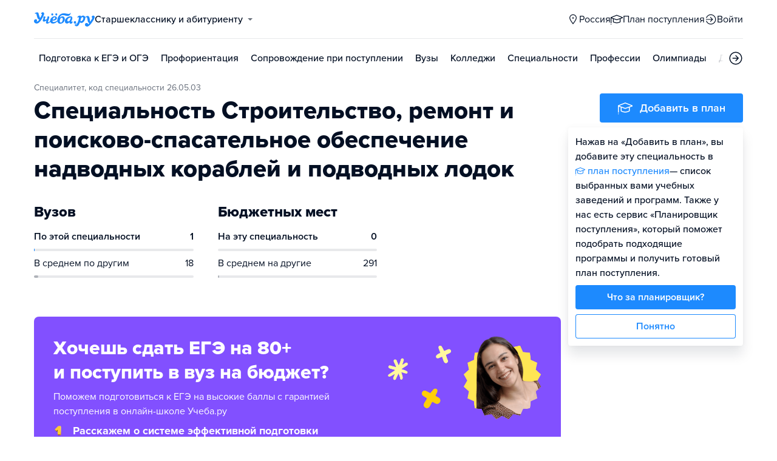

--- FILE ---
content_type: text/html; charset=utf-8
request_url: https://belgorod.ucheba.ru/for-abiturients/speciality/57585
body_size: 22984
content:
<!DOCTYPE html><html lang="ru" style="overflow-y:auto;overflow-x:hidden"><head><meta property="og:type" content="website"/><meta property="og:image" content="https://www.ucheba.ru/pix/upload/articles/img__og_ucheba.png"/><meta property="og:image:alt" content="Учёба.ру"/><meta property="og:image:width" content="958"/><meta property="og:image:height" content="503"/><meta property="og:locale" content="ru_RU"/><meta property="og:site_name" content="Учёба.ру"/><meta name="viewport" content="width=device-width, user-scalable=no"/><meta name="theme-color" content="#ffffff"/><meta name="yandex-verification" content="1d57e9083ac15d2a"/><meta name="verify-admitad" content="0858ab3f58"/><meta charSet="utf-8"/><meta http-equiv="x-ua-compatible" content="ie=edge"/><title>Специальность Строительство, ремонт и поисково-спасательное обеспечение надводных кораблей и подводных лодок, 26.05.03, профили, экзамены ЕГЭ, проходные баллы и стоимость обучения</title><meta name="robots" content="index,follow"/><meta name="googlebot" content="index,follow"/><meta name="description" content="Выпускники программы занимаются проектированием, контролем строительства, технической эксплуатацией кораблей и&amp;nbsp;подводных лодок."/><meta property="og:title" content="Специальность Строительство, ремонт и поисково-спасательное обеспечение надводных кораблей и подводных лодок, 26.05.03, профили, экзамены ЕГЭ, проходные баллы и стоимость обучения"/><meta property="og:description" content="Выпускники программы занимаются проектированием, контролем строительства, технической эксплуатацией кораблей и&amp;nbsp;подводных лодок."/><meta name="next-head-count" content="19"/><link rel="icon" type="image/png" href="/favicon.png"/><link rel="shortcut icon" href="/favicon.ico"/><link rel="icon" type="image/svg+xml" href="/favicon.svg"/><script type="text/javascript" src="https://api.flocktory.com/v2/loader.js?site_id=5380" async=""></script><link rel="preload" href="/_next/static/css/ff138773ce3b4b17.css" as="style"/><link rel="stylesheet" href="/_next/static/css/ff138773ce3b4b17.css" data-n-g=""/><link rel="preload" href="/_next/static/css/dc73d500b456ffa8.css" as="style"/><link rel="stylesheet" href="/_next/static/css/dc73d500b456ffa8.css" data-n-p=""/><noscript data-n-css=""></noscript><script defer="" nomodule="" src="/_next/static/chunks/polyfills-78c92fac7aa8fdd8.js"></script><script defer="" src="/_next/static/chunks/10157.a471727de97005d6.js"></script><script defer="" src="/_next/static/chunks/27145.e02e24ded878f40d.js"></script><script src="/_next/static/chunks/webpack-99036092a24cfeb6.js" defer=""></script><script src="/_next/static/chunks/framework-f81e7ae1133b8bb2.js" defer=""></script><script src="/_next/static/chunks/main-f4ee46ec557b3957.js" defer=""></script><script src="/_next/static/chunks/pages/_app-fde4d27cea94f9fb.js" defer=""></script><script src="/_next/static/chunks/35096-fed0d649dffc12f2.js" defer=""></script><script src="/_next/static/chunks/89430-e68c6ca0e84cd259.js" defer=""></script><script src="/_next/static/chunks/15374-ff02da4390ad7bb9.js" defer=""></script><script src="/_next/static/chunks/55823-3ba4f0794fb7ea68.js" defer=""></script><script src="/_next/static/chunks/83089-3b4bfb537c275f68.js" defer=""></script><script src="/_next/static/chunks/71112-6fb00a3985588400.js" defer=""></script><script src="/_next/static/chunks/5312-cc9c8a2a2ec8c972.js" defer=""></script><script src="/_next/static/chunks/6090-5f7a9d0edf9f5173.js" defer=""></script><script src="/_next/static/chunks/11014-a6edb5833f32e2f0.js" defer=""></script><script src="/_next/static/chunks/55858-50b255a5a39f55bb.js" defer=""></script><script src="/_next/static/chunks/38039-8e2f9e5a6e9fb4b0.js" defer=""></script><script src="/_next/static/chunks/74930-a6341475c4100ad5.js" defer=""></script><script src="/_next/static/chunks/85990-e90dab203ec60fef.js" defer=""></script><script src="/_next/static/chunks/25603-7fc9f3e3e6e91db4.js" defer=""></script><script src="/_next/static/chunks/pages/for-abiturients/speciality/%5Bid%5D/desktop-da25e4d6c92d50ac.js" defer=""></script><script src="/_next/static/XtLluMhC0lH2-fZ7Oz30_/_buildManifest.js" defer=""></script><script src="/_next/static/XtLluMhC0lH2-fZ7Oz30_/_ssgManifest.js" defer=""></script><style data-styled="" data-styled-version="5.3.11">@font-face{font-family:'proxima-nova';src:url('https://use.typekit.net/af/949f99/00000000000000003b9b3068/27/l?primer=3a6076633bc77831ac9fb811601de898b4ca8cd1e0aff02d16b23a013090f4db&fvd=n7&v=3') format('woff2'),url('https://use.typekit.net/af/949f99/00000000000000003b9b3068/27/d?primer=3a6076633bc77831ac9fb811601de898b4ca8cd1e0aff02d16b23a013090f4db&fvd=n7&v=3') format('woff'),url('https://use.typekit.net/af/949f99/00000000000000003b9b3068/27/a?primer=3a6076633bc77831ac9fb811601de898b4ca8cd1e0aff02d16b23a013090f4db&fvd=n7&v=3') format('opentype');font-display:swap;font-style:normal;font-weight:700;}/*!sc*/
@font-face{font-family:'proxima-nova';src:url('https://use.typekit.net/af/d82519/00000000000000003b9b306a/27/l?primer=3a6076633bc77831ac9fb811601de898b4ca8cd1e0aff02d16b23a013090f4db&fvd=n8&v=3') format('woff2'),url('https://use.typekit.net/af/d82519/00000000000000003b9b306a/27/d?primer=3a6076633bc77831ac9fb811601de898b4ca8cd1e0aff02d16b23a013090f4db&fvd=n8&v=3') format('woff'),url('https://use.typekit.net/af/d82519/00000000000000003b9b306a/27/a?primer=3a6076633bc77831ac9fb811601de898b4ca8cd1e0aff02d16b23a013090f4db&fvd=n8&v=3') format('opentype');font-display:swap;font-style:normal;font-weight:800;}/*!sc*/
@font-face{font-family:'proxima-nova';src:url('https://use.typekit.net/af/576d53/00000000000000003b9b3066/27/l?primer=3a6076633bc77831ac9fb811601de898b4ca8cd1e0aff02d16b23a013090f4db&fvd=n6&v=3') format('woff2'),url('https://use.typekit.net/af/576d53/00000000000000003b9b3066/27/d?primer=3a6076633bc77831ac9fb811601de898b4ca8cd1e0aff02d16b23a013090f4db&fvd=n6&v=3') format('woff'),url('https://use.typekit.net/af/576d53/00000000000000003b9b3066/27/a?primer=3a6076633bc77831ac9fb811601de898b4ca8cd1e0aff02d16b23a013090f4db&fvd=n6&v=3') format('opentype');font-display:swap;font-style:normal;font-weight:600;}/*!sc*/
@font-face{font-family:'proxima-nova';src:url('https://use.typekit.net/af/705e94/00000000000000003b9b3062/27/l?primer=3a6076633bc77831ac9fb811601de898b4ca8cd1e0aff02d16b23a013090f4db&fvd=n4&v=3') format('woff2'),url('https://use.typekit.net/af/705e94/00000000000000003b9b3062/27/d?primer=3a6076633bc77831ac9fb811601de898b4ca8cd1e0aff02d16b23a013090f4db&fvd=n4&v=3') format('woff'),url('https://use.typekit.net/af/705e94/00000000000000003b9b3062/27/a?primer=3a6076633bc77831ac9fb811601de898b4ca8cd1e0aff02d16b23a013090f4db&fvd=n4&v=3') format('opentype');font-display:swap;font-style:normal;font-weight:400;}/*!sc*/
@font-face{font-family:'proxima-nova';src:url('https://use.typekit.net/af/6e816b/00000000000000003b9b3064/27/l?primer=3a6076633bc77831ac9fb811601de898b4ca8cd1e0aff02d16b23a013090f4db&fvd=n5&v=3') format('woff2'),url('https://use.typekit.net/af/6e816b/00000000000000003b9b3064/27/d?primer=3a6076633bc77831ac9fb811601de898b4ca8cd1e0aff02d16b23a013090f4db&fvd=n5&v=3') format('woff'),url('https://use.typekit.net/af/6e816b/00000000000000003b9b3064/27/a?primer=3a6076633bc77831ac9fb811601de898b4ca8cd1e0aff02d16b23a013090f4db&fvd=n5&v=3') format('opentype');font-display:swap;font-style:normal;font-weight:500;}/*!sc*/
html{line-height:1.15;-webkit-text-size-adjust:100%;}/*!sc*/
body{margin:0;}/*!sc*/
main{display:block;}/*!sc*/
h1{font-size:2em;margin:0.67em 0;}/*!sc*/
hr{box-sizing:content-box;height:0;overflow:visible;}/*!sc*/
pre{font-family:monospace,monospace;font-size:1em;}/*!sc*/
a{background-color:transparent;}/*!sc*/
abbr[title]{border-bottom:none;-webkit-text-decoration:underline;text-decoration:underline;-webkit-text-decoration:underline dotted;text-decoration:underline dotted;}/*!sc*/
b,strong{font-weight:bolder;}/*!sc*/
code,kbd,samp{font-family:monospace,monospace;font-size:1em;}/*!sc*/
small{font-size:80%;}/*!sc*/
sub,sup{font-size:75%;line-height:0;position:relative;vertical-align:baseline;}/*!sc*/
sub{bottom:-0.25em;}/*!sc*/
sup{top:-0.5em;}/*!sc*/
img{border-style:none;}/*!sc*/
button,input,optgroup,select,textarea{font-family:inherit;font-size:100%;line-height:1.15;margin:0;}/*!sc*/
button,input{overflow:visible;}/*!sc*/
button,select{text-transform:none;}/*!sc*/
button,[type="button"],[type="reset"],[type="submit"]{-webkit-appearance:button;}/*!sc*/
button::-moz-focus-inner,[type="button"]::-moz-focus-inner,[type="reset"]::-moz-focus-inner,[type="submit"]::-moz-focus-inner{border-style:none;padding:0;}/*!sc*/
button:-moz-focusring,[type="button"]:-moz-focusring,[type="reset"]:-moz-focusring,[type="submit"]:-moz-focusring{outline:1px dotted ButtonText;}/*!sc*/
fieldset{padding:0.35em 0.75em 0.625em;}/*!sc*/
legend{box-sizing:border-box;color:inherit;display:table;max-width:100%;padding:0;white-space:normal;}/*!sc*/
progress{vertical-align:baseline;}/*!sc*/
textarea{overflow:auto;}/*!sc*/
[type="checkbox"],[type="radio"]{box-sizing:border-box;padding:0;}/*!sc*/
[type="number"]::-webkit-inner-spin-button,[type="number"]::-webkit-outer-spin-button{height:auto;}/*!sc*/
[type="search"]{-webkit-appearance:textfield;outline-offset:-2px;}/*!sc*/
[type="search"]::-webkit-search-decoration{-webkit-appearance:none;}/*!sc*/
::-webkit-file-upload-button{-webkit-appearance:button;font:inherit;}/*!sc*/
details{display:block;}/*!sc*/
summary{display:list-item;}/*!sc*/
template{display:none;}/*!sc*/
[hidden]{display:none;}/*!sc*/
*,*::before,*::after{box-sizing:border-box;outline:none;}/*!sc*/
html,body{min-height:100vh;}/*!sc*/
body{color:rgba(3,15,35,1);font-family:proxima-nova,Arial,Helvetica,sans-serif;font-feature-settings:'liga','kern';-webkit-font-smoothing:antialiased;-moz-osx-font-smoothing:grayscale;-ms-text-size-adjust:100%;-webkit-text-size-adjust:100%;font-size:16px;font-weight:400;line-height:24px;min-width:1024px;}/*!sc*/
@media (max-width:768px){body{overflow-x:hidden !important;overflow-y:auto !important;}}/*!sc*/
#__next{min-height:100vh;display:-webkit-box;display:-webkit-flex;display:-ms-flexbox;display:flex;-webkit-box-pack:center;-webkit-justify-content:center;-ms-flex-pack:center;justify-content:center;}/*!sc*/
h1,h2,h3,h4,h5,h6{margin:0;}/*!sc*/
h1{font-size:40px;font-weight:800;line-height:48px;}/*!sc*/
h2{font-size:32px;font-weight:800;line-height:40px;}/*!sc*/
h3{font-size:24px;font-weight:800;line-height:32px;}/*!sc*/
h4{font-size:18px;font-weight:700;line-height:24px;}/*!sc*/
h5{font-size:16px;font-weight:700;line-height:24px;}/*!sc*/
h6{font-size:14px;font-weight:700;line-height:22px;}/*!sc*/
a{-webkit-text-decoration:none;text-decoration:none;color:rgba(29,138,254,1);cursor:pointer;}/*!sc*/
a:hover{color:rgba(0,100,206,1);}/*!sc*/
p{margin-top:0;margin-bottom:16px;}/*!sc*/
menu{list-style-type:initial;margin-block-start:0;margin-block-end:0;margin-inline-start:0;margin-inline-end:0;padding-inline-start:0;}/*!sc*/
img{display:block;}/*!sc*/
ul{padding-left:18px;list-style:none;}/*!sc*/
button{border:none;}/*!sc*/
.lg_touch_frame_video .lg-video{padding-bottom:180%!important;}/*!sc*/
.overflow_hidden{overflow-y:hidden!important;overflow-x:hidden!important;}/*!sc*/
data-styled.g2[id="sc-global-kApfXw1"]{content:"sc-global-kApfXw1,"}/*!sc*/
.caWrXG{-webkit-box-flex:1;-webkit-flex-grow:1;-ms-flex-positive:1;flex-grow:1;}/*!sc*/
data-styled.g3[id="Layout__Body-sc-1527ea75-0"]{content:"caWrXG,"}/*!sc*/
.bnWjaY{-webkit-box-flex:1;-webkit-flex-grow:1;-ms-flex-positive:1;flex-grow:1;display:-webkit-box;display:-webkit-flex;display:-ms-flexbox;display:flex;-webkit-flex-direction:column;-ms-flex-direction:column;flex-direction:column;background-color:inherit;}/*!sc*/
data-styled.g4[id="Layout__Content-sc-1527ea75-1"]{content:"bnWjaY,"}/*!sc*/
.cSsnze{display:-webkit-box;display:-webkit-flex;display:-ms-flexbox;display:flex;-webkit-flex-direction:column;-ms-flex-direction:column;flex-direction:column;-webkit-box-pack:justify;-webkit-justify-content:space-between;-ms-flex-pack:justify;justify-content:space-between;min-height:100%;width:100%;}/*!sc*/
data-styled.g5[id="Layout__Main-sc-1527ea75-2"]{content:"cSsnze,"}/*!sc*/
.kCqjdA{padding-left:16px;padding-right:16px;margin-left:auto;margin-right:auto;}/*!sc*/
data-styled.g6[id="Container-styles__Block-sc-781e1a24-0"]{content:"kCqjdA,"}/*!sc*/
@media (min-width:1200px){.cubfDn{width:1200px;}}/*!sc*/
@media (max-width:1199px){.cubfDn{width:1024px;}}/*!sc*/
data-styled.g7[id="Container-styles__Block-sc-30741d72-0"]{content:"cubfDn,"}/*!sc*/
.igjckf{color:rgba(29,138,254,1);width:100px;height:undefined;}/*!sc*/
data-styled.g8[id="Logo__Block-sc-b7472283-0"]{content:"igjckf,"}/*!sc*/
.laTjAZ{color:rgba(29,138,254,1);width:100px;height:24px;opacity:1;}/*!sc*/
.jzmHVS{width:24px;height:24px;opacity:1;}/*!sc*/
.ggfAKy{width:20px;height:20px;opacity:1;}/*!sc*/
.bhcHBd{color:rgba(3,15,35,1);width:20px;height:20px;opacity:1;}/*!sc*/
.ehRUFk{color:rgba(3,15,35,0.6);width:6px;height:6px;opacity:1;}/*!sc*/
data-styled.g9[id="Icon-styles__Block-sc-4ba289c7-0"]{content:"laTjAZ,jzmHVS,ggfAKy,bhcHBd,ehRUFk,"}/*!sc*/
.ghwGGh{word-break:break-word;text-align:left;color:rgba(3,15,35,1);}/*!sc*/
.ghwGGh:first-letter{text-transform:uppercase;}/*!sc*/
.ghwGGh li{list-style:initial;}/*!sc*/
.cdIdOp{word-break:break-word;}/*!sc*/
.cdIdOp li{list-style:initial;}/*!sc*/
.llzwHL{word-break:break-word;color:rgba(3,15,35,0.6);}/*!sc*/
.llzwHL:first-letter{text-transform:uppercase;}/*!sc*/
.llzwHL li{list-style:initial;}/*!sc*/
.jMwaCN{word-break:break-word;font-weight:700;}/*!sc*/
.jMwaCN li{list-style:initial;}/*!sc*/
.iSHYER{word-break:break-word;font-weight:600;white-space:nowrap;overflow:hidden;text-overflow:ellipsis;}/*!sc*/
.iSHYER li{list-style:initial;}/*!sc*/
.cffKdo{word-break:break-word;white-space:nowrap;overflow:hidden;text-overflow:ellipsis;}/*!sc*/
.cffKdo li{list-style:initial;}/*!sc*/
.cWtIAY{word-break:break-word;font-weight:800;font-size:32px;line-height:40px;}/*!sc*/
.cWtIAY li{list-style:initial;}/*!sc*/
.dWcxtV{word-break:break-word;font-weight:700;font-size:18px;line-height:24px;color:rgba(255,255,255,1);}/*!sc*/
.dWcxtV li{list-style:initial;}/*!sc*/
.dpcGaa{word-break:break-word;color:rgba(3,15,35,1);}/*!sc*/
.dpcGaa:first-letter{text-transform:uppercase;}/*!sc*/
.dpcGaa li{list-style:initial;}/*!sc*/
.JMQLV{word-break:break-word;font-weight:600;font-size:16px;line-height:24px;color:rgba(255,106,0,1);}/*!sc*/
.JMQLV li{list-style:initial;}/*!sc*/
.esFwQB{word-break:break-word;font-weight:600;font-size:16px;}/*!sc*/
.esFwQB li{list-style:initial;}/*!sc*/
.kjbUnA{word-break:break-word;font-size:16px;color:rgba(29,138,254,1);}/*!sc*/
.kjbUnA li{list-style:initial;}/*!sc*/
.bvuvGg{word-break:break-word;font-size:16px;color:rgba(3,15,35,0.4);}/*!sc*/
.bvuvGg li{list-style:initial;}/*!sc*/
.dDQYaJ{word-break:break-word;font-weight:700;font-size:24px;line-height:32px;color:rgba(29,138,254,1);}/*!sc*/
.dDQYaJ li{list-style:initial;}/*!sc*/
.deqPNl{word-break:break-word;}/*!sc*/
.deqPNl:first-letter{text-transform:uppercase;}/*!sc*/
.deqPNl li{list-style:initial;}/*!sc*/
.dKgwJz{word-break:break-word;font-weight:700;font-size:14px;line-height:22px;}/*!sc*/
.dKgwJz li{list-style:initial;}/*!sc*/
.gGTcdg{word-break:break-word;font-size:14px;line-height:22px;color:rgba(3,15,35,1);}/*!sc*/
.gGTcdg:first-letter{text-transform:uppercase;}/*!sc*/
.gGTcdg li{list-style:initial;}/*!sc*/
.hfWQfi{word-break:break-word;font-weight:700;font-size:18px;}/*!sc*/
.hfWQfi li{list-style:initial;}/*!sc*/
data-styled.g10[id="Text-styles__Block-sc-f5d4cf80-0"]{content:"ghwGGh,cdIdOp,llzwHL,jMwaCN,iSHYER,cffKdo,cWtIAY,dWcxtV,dpcGaa,JMQLV,esFwQB,kjbUnA,bvuvGg,dDQYaJ,deqPNl,dKgwJz,gGTcdg,hfWQfi,"}/*!sc*/
.JbnpX{display:-webkit-box;display:-webkit-flex;display:-ms-flexbox;display:flex;}/*!sc*/
data-styled.g12[id="Button-styles__Inner-sc-34bf928e-0"]{content:"JbnpX,"}/*!sc*/
.gPkdZm{display:-webkit-inline-box;display:-webkit-inline-flex;display:-ms-inline-flexbox;display:inline-flex;-webkit-box-pack:center;-webkit-justify-content:center;-ms-flex-pack:center;justify-content:center;-webkit-align-items:center;-webkit-box-align:center;-ms-flex-align:center;align-items:center;margin-left:12px;}/*!sc*/
.eMGiKt{display:-webkit-inline-box;display:-webkit-inline-flex;display:-ms-inline-flexbox;display:inline-flex;-webkit-box-pack:center;-webkit-justify-content:center;-ms-flex-pack:center;justify-content:center;-webkit-align-items:center;-webkit-box-align:center;-ms-flex-align:center;align-items:center;margin-right:12px;}/*!sc*/
data-styled.g14[id="Button-styles__Icon-sc-34bf928e-2"]{content:"gPkdZm,eMGiKt,"}/*!sc*/
.jWxLQT{cursor:pointer;border-radius:4px;-webkit-text-decoration:none;text-decoration:none;display:-webkit-inline-box;display:-webkit-inline-flex;display:-ms-inline-flexbox;display:inline-flex;-webkit-box-pack:center;-webkit-justify-content:center;-ms-flex-pack:center;justify-content:center;text-align:center;-webkit-align-items:center;-webkit-box-align:center;-ms-flex-align:center;align-items:center;-webkit-transition:0.15s;transition:0.15s;border:none;touch-action:manipulation;font-weight:600;position:relative;-webkit-tap-highlight-color:transparent;-webkit-touch-callout:none;-webkit-user-select:none;-moz-user-select:none;-ms-user-select:none;user-select:none;background-color:rgba(0,0,0,0);color:rgba(3,15,35,1);background-color:rgba(3,15,35,1);color:rgba(255,255,255,1);padding:8px 16px;font-size:16px;line-height:24px;height:40px;padding-left:0;padding-right:0;color:rgba(29,138,254,1);background-color:transparent;color:rgba(3,15,35,1);-webkit-box-pack:center;-webkit-justify-content:center;-ms-flex-pack:center;justify-content:center;, height:auto;padding:0;}/*!sc*/
@media (hover:hover){.jWxLQT:hover{background-color:rgba(0,0,0,0);color:rgba(3,15,35,1);}}/*!sc*/
@media (hover:none){.jWxLQT:active{background-color:rgba(0,0,0,0);color:rgba(3,15,35,1);}}/*!sc*/
@media (hover:hover){.jWxLQT:hover{background-color:rgba(3,15,35,1);color:rgba(255,255,255,1);}}/*!sc*/
@media (hover:none){.jWxLQT:active{background-color:rgba(3,15,35,1);color:rgba(255,255,255,1);}}/*!sc*/
.jWxLQT:hover{color:rgba(0,100,206,1);}/*!sc*/
@media (hover:hover){.jWxLQT:hover{background-color:transparent;box-shadow:none;}}/*!sc*/
@media (hover:none){.jWxLQT:active{background-color:transparent;box-shadow:none;}}/*!sc*/
.jWxLQT:hover{color:rgba(0,100,206,1);}/*!sc*/
.jWxLQT:disabled,.jWxLQT:hover:disabled{background-color:rgba(3,15,35,.05);}/*!sc*/
.bSUsoD{cursor:pointer;border-radius:4px;-webkit-text-decoration:none;text-decoration:none;display:-webkit-inline-box;display:-webkit-inline-flex;display:-ms-inline-flexbox;display:inline-flex;-webkit-box-pack:center;-webkit-justify-content:center;-ms-flex-pack:center;justify-content:center;text-align:center;-webkit-align-items:center;-webkit-box-align:center;-ms-flex-align:center;align-items:center;-webkit-transition:0.15s;transition:0.15s;border:none;touch-action:manipulation;font-weight:600;position:relative;-webkit-tap-highlight-color:transparent;-webkit-touch-callout:none;-webkit-user-select:none;-moz-user-select:none;-ms-user-select:none;user-select:none;background-color:rgba(0,0,0,0);color:rgba(3,15,35,1);padding:8px;font-size:16px;line-height:24px;height:24px;-webkit-box-pack:center;-webkit-justify-content:center;-ms-flex-pack:center;justify-content:center;}/*!sc*/
@media (hover:hover){.bSUsoD:hover{background-color:rgba(0,0,0,0);color:rgba(3,15,35,1);}}/*!sc*/
@media (hover:none){.bSUsoD:active{background-color:rgba(0,0,0,0);color:rgba(3,15,35,1);}}/*!sc*/
.bSUsoD:disabled,.bSUsoD:hover:disabled{background-color:rgba(3,15,35,.05);}/*!sc*/
.cbxahG{cursor:pointer;border-radius:4px;-webkit-text-decoration:none;text-decoration:none;display:-webkit-inline-box;display:-webkit-inline-flex;display:-ms-inline-flexbox;display:inline-flex;-webkit-box-pack:center;-webkit-justify-content:center;-ms-flex-pack:center;justify-content:center;text-align:center;-webkit-align-items:center;-webkit-box-align:center;-ms-flex-align:center;align-items:center;-webkit-transition:0.15s;transition:0.15s;border:none;touch-action:manipulation;font-weight:600;position:relative;-webkit-tap-highlight-color:transparent;-webkit-touch-callout:none;-webkit-user-select:none;-moz-user-select:none;-ms-user-select:none;user-select:none;background-color:rgba(0,0,0,0);color:rgba(3,15,35,1);background-color:rgba(255,229,84,1);color:rgba(3,15,35,1);padding:12px 20px;font-size:18px;line-height:24px;height:48px;display:-webkit-box;display:-webkit-flex;display:-ms-flexbox;display:flex;width:100%;padding-left:0;padding-right:0;-webkit-box-pack:center;-webkit-justify-content:center;-ms-flex-pack:center;justify-content:center;}/*!sc*/
@media (hover:hover){.cbxahG:hover{background-color:rgba(0,0,0,0);color:rgba(3,15,35,1);}}/*!sc*/
@media (hover:none){.cbxahG:active{background-color:rgba(0,0,0,0);color:rgba(3,15,35,1);}}/*!sc*/
@media (hover:hover){.cbxahG:hover{background-color:rgba(255,206,8,1);color:rgba(3,15,35,1);}}/*!sc*/
@media (hover:none){.cbxahG:active{background-color:rgba(255,206,8,1);color:rgba(3,15,35,1);}}/*!sc*/
.cbxahG:disabled,.cbxahG:hover:disabled{background-color:rgba(3,15,35,.05);}/*!sc*/
.daROmW{cursor:pointer;border-radius:4px;-webkit-text-decoration:none;text-decoration:none;display:-webkit-inline-box;display:-webkit-inline-flex;display:-ms-inline-flexbox;display:inline-flex;-webkit-box-pack:center;-webkit-justify-content:center;-ms-flex-pack:center;justify-content:center;text-align:center;-webkit-align-items:center;-webkit-box-align:center;-ms-flex-align:center;align-items:center;-webkit-transition:0.15s;transition:0.15s;border:none;touch-action:manipulation;font-weight:600;position:relative;-webkit-tap-highlight-color:transparent;-webkit-touch-callout:none;-webkit-user-select:none;-moz-user-select:none;-ms-user-select:none;user-select:none;background-color:rgba(0,0,0,0);color:rgba(3,15,35,1);padding:8px 16px;font-size:16px;line-height:24px;height:40px;padding-left:0;padding-right:0;color:rgba(29,138,254,1);background-color:transparent;-webkit-box-pack:center;-webkit-justify-content:center;-ms-flex-pack:center;justify-content:center;}/*!sc*/
@media (hover:hover){.daROmW:hover{background-color:rgba(0,0,0,0);color:rgba(3,15,35,1);}}/*!sc*/
@media (hover:none){.daROmW:active{background-color:rgba(0,0,0,0);color:rgba(3,15,35,1);}}/*!sc*/
.daROmW:hover{color:rgba(0,100,206,1);}/*!sc*/
@media (hover:hover){.daROmW:hover{background-color:transparent;box-shadow:none;}}/*!sc*/
@media (hover:none){.daROmW:active{background-color:transparent;box-shadow:none;}}/*!sc*/
.daROmW:disabled,.daROmW:hover:disabled{background-color:rgba(3,15,35,.05);}/*!sc*/
.cZdfdM{cursor:pointer;border-radius:4px;-webkit-text-decoration:none;text-decoration:none;display:-webkit-inline-box;display:-webkit-inline-flex;display:-ms-inline-flexbox;display:inline-flex;-webkit-box-pack:center;-webkit-justify-content:center;-ms-flex-pack:center;justify-content:center;text-align:center;-webkit-align-items:center;-webkit-box-align:center;-ms-flex-align:center;align-items:center;-webkit-transition:0.15s;transition:0.15s;border:none;touch-action:manipulation;font-weight:600;position:relative;-webkit-tap-highlight-color:transparent;-webkit-touch-callout:none;-webkit-user-select:none;-moz-user-select:none;-ms-user-select:none;user-select:none;background-color:rgba(0,0,0,0);color:rgba(3,15,35,1);background-color:rgba(3,15,35,1);color:rgba(255,255,255,1);padding:4px;font-size:14px;line-height:22px;height:18px;padding-left:0;padding-right:0;color:rgba(29,138,254,1);background-color:transparent;color:rgba(3,15,35,1);-webkit-box-pack:center;-webkit-justify-content:center;-ms-flex-pack:center;justify-content:center;}/*!sc*/
@media (hover:hover){.cZdfdM:hover{background-color:rgba(0,0,0,0);color:rgba(3,15,35,1);}}/*!sc*/
@media (hover:none){.cZdfdM:active{background-color:rgba(0,0,0,0);color:rgba(3,15,35,1);}}/*!sc*/
@media (hover:hover){.cZdfdM:hover{background-color:rgba(3,15,35,1);color:rgba(255,255,255,1);}}/*!sc*/
@media (hover:none){.cZdfdM:active{background-color:rgba(3,15,35,1);color:rgba(255,255,255,1);}}/*!sc*/
.cZdfdM:hover{color:rgba(0,100,206,1);}/*!sc*/
@media (hover:hover){.cZdfdM:hover{background-color:transparent;box-shadow:none;}}/*!sc*/
@media (hover:none){.cZdfdM:active{background-color:transparent;box-shadow:none;}}/*!sc*/
.cZdfdM:hover{color:rgba(0,100,206,1);}/*!sc*/
.cZdfdM:disabled,.cZdfdM:hover:disabled{background-color:rgba(3,15,35,.05);}/*!sc*/
.jwNaBh{cursor:pointer;border-radius:4px;-webkit-text-decoration:none;text-decoration:none;display:-webkit-inline-box;display:-webkit-inline-flex;display:-ms-inline-flexbox;display:inline-flex;-webkit-box-pack:center;-webkit-justify-content:center;-ms-flex-pack:center;justify-content:center;text-align:center;-webkit-align-items:center;-webkit-box-align:center;-ms-flex-align:center;align-items:center;-webkit-transition:0.15s;transition:0.15s;border:none;touch-action:manipulation;font-weight:600;position:relative;-webkit-tap-highlight-color:transparent;-webkit-touch-callout:none;-webkit-user-select:none;-moz-user-select:none;-ms-user-select:none;user-select:none;background-color:rgba(0,0,0,0);color:rgba(3,15,35,1);background-color:rgba(29,138,254,1);color:rgba(255,255,255,1);background-color:transparent;box-shadow:inset 0 0 0 1px rgba(29,138,254,1);color:rgba(29,138,254,1);padding:12px 20px;font-size:18px;line-height:24px;height:48px;display:-webkit-box;display:-webkit-flex;display:-ms-flexbox;display:flex;width:100%;padding-left:0;padding-right:0;-webkit-box-pack:center;-webkit-justify-content:center;-ms-flex-pack:center;justify-content:center;}/*!sc*/
@media (hover:hover){.jwNaBh:hover{background-color:rgba(0,0,0,0);color:rgba(3,15,35,1);}}/*!sc*/
@media (hover:none){.jwNaBh:active{background-color:rgba(0,0,0,0);color:rgba(3,15,35,1);}}/*!sc*/
@media (hover:hover){.jwNaBh:hover{background-color:rgba(0,100,206,1);color:rgba(255,255,255,1);}}/*!sc*/
@media (hover:none){.jwNaBh:active{background-color:rgba(0,100,206,1);color:rgba(255,255,255,1);}}/*!sc*/
.jwNaBh svg{fill:rgba(29,138,254,1);}/*!sc*/
@media (hover:hover){.jwNaBh:hover{background-color:transparent;box-shadow:inset 0 0 0 1px rgba(0,100,206,1);color:rgba(0,100,206,1);}.jwNaBh:hover svg{fill:rgba(0,100,206,1);}}/*!sc*/
@media (hover:none){.jwNaBh:active{background-color:transparent;box-shadow:inset 0 0 0 1px rgba(0,100,206,1);color:rgba(0,100,206,1);}.jwNaBh:active svg{fill:rgba(0,100,206,1);}}/*!sc*/
.jwNaBh:disabled,.jwNaBh:hover:disabled{background-color:rgba(3,15,35,.05);}/*!sc*/
.fhupjM{cursor:pointer;border-radius:4px;-webkit-text-decoration:none;text-decoration:none;display:-webkit-inline-box;display:-webkit-inline-flex;display:-ms-inline-flexbox;display:inline-flex;-webkit-box-pack:center;-webkit-justify-content:center;-ms-flex-pack:center;justify-content:center;text-align:center;-webkit-align-items:center;-webkit-box-align:center;-ms-flex-align:center;align-items:center;-webkit-transition:0.15s;transition:0.15s;border:none;touch-action:manipulation;font-weight:600;position:relative;-webkit-tap-highlight-color:transparent;-webkit-touch-callout:none;-webkit-user-select:none;-moz-user-select:none;-ms-user-select:none;user-select:none;background-color:rgba(0,0,0,0);color:rgba(3,15,35,1);background-color:rgba(29,138,254,1);color:rgba(255,255,255,1);padding:12px 20px;font-size:18px;line-height:24px;height:48px;display:-webkit-box;display:-webkit-flex;display:-ms-flexbox;display:flex;width:100%;padding-left:0;padding-right:0;-webkit-box-pack:center;-webkit-justify-content:center;-ms-flex-pack:center;justify-content:center;}/*!sc*/
@media (hover:hover){.fhupjM:hover{background-color:rgba(0,0,0,0);color:rgba(3,15,35,1);}}/*!sc*/
@media (hover:none){.fhupjM:active{background-color:rgba(0,0,0,0);color:rgba(3,15,35,1);}}/*!sc*/
@media (hover:hover){.fhupjM:hover{background-color:rgba(0,100,206,1);color:rgba(255,255,255,1);}}/*!sc*/
@media (hover:none){.fhupjM:active{background-color:rgba(0,100,206,1);color:rgba(255,255,255,1);}}/*!sc*/
.fhupjM:disabled,.fhupjM:hover:disabled{background-color:rgba(3,15,35,.05);}/*!sc*/
data-styled.g15[id="Button-styles__Block-sc-34bf928e-3"]{content:"jWxLQT,bSUsoD,cbxahG,daROmW,cZdfdM,jwNaBh,fhupjM,"}/*!sc*/
.kgquOZ a{margin-right:12px;}/*!sc*/
.kgquOZ a:last-child{margin-right:0;}/*!sc*/
data-styled.g17[id="Footer__FooterLinks-sc-e3e1f100-1"]{content:"kgquOZ,"}/*!sc*/
.cVvHho{display:-webkit-box;display:-webkit-flex;display:-ms-flexbox;display:flex;-webkit-align-items:center;-webkit-box-align:center;-ms-flex-align:center;align-items:center;}/*!sc*/
.cVvHho a{margin-right:16px;height:24px;}/*!sc*/
.cVvHho a:last-child{margin-right:0;}/*!sc*/
data-styled.g18[id="Footer__SocialLinks-sc-e3e1f100-2"]{content:"cVvHho,"}/*!sc*/
.epxVty{display:-webkit-box;display:-webkit-flex;display:-ms-flexbox;display:flex;-webkit-box-pack:justify;-webkit-justify-content:space-between;-ms-flex-pack:justify;justify-content:space-between;-webkit-align-items:center;-webkit-box-align:center;-ms-flex-align:center;align-items:center;padding-top:24px;padding-bottom:24px;border-top:1px solid rgba(3,15,35,0.15);}/*!sc*/
data-styled.g19[id="Footer__Inner-sc-e3e1f100-3"]{content:"epxVty,"}/*!sc*/
.dkhVvt{background-color:rgba(247,249,252,1);}/*!sc*/
.dkhVvt div,.dkhVvt a,.dkhVvt a:hover{color:rgba(3,15,35,1);}/*!sc*/
.dkhVvt .Footer__SocialLinks-sc-e3e1f100-2 svg{color:rgba(3,15,35,1);opacity:0.7;}/*!sc*/
data-styled.g20[id="Footer__Block-sc-e3e1f100-4"]{content:"dkhVvt,"}/*!sc*/
.XKzwM{width:100%;display:-webkit-box;display:-webkit-flex;display:-ms-flexbox;display:flex;-webkit-column-gap:50px;column-gap:50px;padding:32px 0;}/*!sc*/
data-styled.g21[id="Footer__TopBlock-sc-e3e1f100-5"]{content:"XKzwM,"}/*!sc*/
.hhsCzG{width:33.333%;display:-webkit-box;display:-webkit-flex;display:-ms-flexbox;display:flex;-webkit-flex-direction:column;-ms-flex-direction:column;flex-direction:column;}/*!sc*/
data-styled.g23[id="Footer__Column-sc-e3e1f100-7"]{content:"hhsCzG,"}/*!sc*/
.fNPTji{font-size:24px;font-weight:bold;line-height:32px;}/*!sc*/
data-styled.g24[id="Footer__Title-sc-e3e1f100-8"]{content:"fNPTji,"}/*!sc*/
.jtqIfB{display:-webkit-box;display:-webkit-flex;display:-ms-flexbox;display:flex;-webkit-flex-wrap:wrap;-ms-flex-wrap:wrap;flex-wrap:wrap;gap:8px;margin:8px 0;}/*!sc*/
.jtqIfB a:nth-child(n + 7){display:none;}/*!sc*/
data-styled.g25[id="Footer__Links-sc-e3e1f100-9"]{content:"jtqIfB,"}/*!sc*/
.ffzpDg{width:100%;color:#030f2380 !important;font-size:16px;line-height:1.5;cursor:pointer;text-align:unset;}/*!sc*/
data-styled.g26[id="Footer__ShowAllLinks-sc-e3e1f100-10"]{content:"ffzpDg,"}/*!sc*/
.eoWGAM{padding:32px 0 24px;display:-webkit-box;display:-webkit-flex;display:-ms-flexbox;display:flex;-webkit-box-pack:justify;-webkit-justify-content:space-between;-ms-flex-pack:justify;justify-content:space-between;-webkit-align-items:center;-webkit-box-align:center;-ms-flex-align:center;align-items:center;border-bottom:1px solid rgba(3,15,35,0.15);}/*!sc*/
data-styled.g30[id="Footer__TopWrapper-sc-390e7b7c-2"]{content:"eoWGAM,"}/*!sc*/
.hViVna{display:-webkit-box;display:-webkit-flex;display:-ms-flexbox;display:flex;-webkit-align-items:center;-webkit-box-align:center;-ms-flex-align:center;align-items:center;gap:8px;}/*!sc*/
data-styled.g31[id="Footer__ButtonWrapper-sc-390e7b7c-3"]{content:"hViVna,"}/*!sc*/
.EQRid{font-weight:500;}/*!sc*/
data-styled.g44[id="Dropdown-styles__Title-sc-ad5d58f0-0"]{content:"EQRid,"}/*!sc*/
.hQocTe{margin-left:8px;-webkit-transition:0.15s;transition:0.15s;opacity:0.6;width:0;height:0;border-left:4px solid transparent;border-right:4px solid transparent;border-top:4px solid rgba(3,15,35,1);}/*!sc*/
data-styled.g45[id="Dropdown-styles__Icon-sc-ad5d58f0-1"]{content:"hQocTe,"}/*!sc*/
.bJcoHA{display:-webkit-box;display:-webkit-flex;display:-ms-flexbox;display:flex;-webkit-align-items:center;-webkit-box-align:center;-ms-flex-align:center;align-items:center;-webkit-box-pack:start !important;-webkit-justify-content:flex-start !important;-ms-flex-pack:start !important;justify-content:flex-start !important;color:rgba(3,15,35,1);}/*!sc*/
.bJcoHA:hover{color:rgba(0,100,206,1);}/*!sc*/
.bJcoHA:hover .Dropdown-styles__Icon-sc-ad5d58f0-1{width:0;height:0;border-left:4px solid transparent;border-right:4px solid transparent;border-top:4px solid;}/*!sc*/
data-styled.g46[id="Dropdown-styles__Link-sc-ad5d58f0-2"]{content:"bJcoHA,"}/*!sc*/
.bjCPSR{display:-webkit-box;display:-webkit-flex;display:-ms-flexbox;display:flex;-webkit-align-items:center;-webkit-box-align:center;-ms-flex-align:center;align-items:center;}/*!sc*/
data-styled.g47[id="Dropdown-styles__LinkLeft-sc-ad5d58f0-3"]{content:"bjCPSR,"}/*!sc*/
.qHDll{display:-webkit-box;display:-webkit-flex;display:-ms-flexbox;display:flex;-webkit-align-items:center;-webkit-box-align:center;-ms-flex-align:center;align-items:center;}/*!sc*/
data-styled.g48[id="Dropdown-styles__LinkRight-sc-ad5d58f0-4"]{content:"qHDll,"}/*!sc*/
.dectny{cursor:pointer;display:block;}/*!sc*/
data-styled.g50[id="Dropdown-styles__Activator-sc-ad5d58f0-6"]{content:"dectny,"}/*!sc*/
.blmqUj{position:relative;display:inline-block;font-size:16px;font-weight:400;line-height:24px;}/*!sc*/
data-styled.g51[id="Dropdown-styles__Block-sc-ad5d58f0-7"]{content:"blmqUj,"}/*!sc*/
.eNayZo{margin-top:16px;}/*!sc*/
.klpOuC{margin-top:32px;}/*!sc*/
.bJMDaf{margin-top:8px;}/*!sc*/
.caGUqV{margin-top:64px;}/*!sc*/
.dTBHbQ{margin-top:12px;}/*!sc*/
.bjVCYh{margin-top:20px;}/*!sc*/
.jhqghT{margin-top:4px;}/*!sc*/
data-styled.g53[id="Spacing__Block-sc-b2a28cfe-0"]{content:"eNayZo,klpOuC,bJMDaf,caGUqV,dTBHbQ,bjVCYh,jhqghT,"}/*!sc*/
.hNIYi{margin-right:4px;line-height:1.38;}/*!sc*/
.hNIYi button,.hNIYi a{padding-top:16px;padding-bottom:16px;font-weight:500;-webkit-transition:0.15s;transition:0.15s;color:rgba(3,15,35,1);width:-webkit-max-content;width:-moz-max-content;width:max-content;}/*!sc*/
.hNIYi button:hover,.hNIYi a:hover{color:rgba(0,100,206,1);}/*!sc*/
.hNIYi:last-child{margin-right:0;}/*!sc*/
data-styled.g54[id="Navigation-styles__Item-sc-4215562-0"]{content:"hNIYi,"}/*!sc*/
.cVAArq{display:-webkit-box;display:-webkit-flex;display:-ms-flexbox;display:flex;-webkit-align-items:center;-webkit-box-align:center;-ms-flex-align:center;align-items:center;overflow-y:hidden;list-style:none;margin:0;padding-left:0;}/*!sc*/
.cVAArq::-webkit-scrollbar{display:none;}/*!sc*/
data-styled.g55[id="Navigation-styles__List-sc-4215562-1"]{content:"cVAArq,"}/*!sc*/
.gtxjUq{width:auto;}/*!sc*/
data-styled.g56[id="Navigation-styles__Block-sc-4215562-2"]{content:"gtxjUq,"}/*!sc*/
.hIFFfr button,.hIFFfr a{padding-top:16px;padding-bottom:16px;font-weight:500;-webkit-transition:0.15s;transition:0.15s;color:rgba(3,15,35,1);width:-webkit-max-content;width:-moz-max-content;width:max-content;}/*!sc*/
.hIFFfr button:hover,.hIFFfr a:hover{color:rgba(0,100,206,1);}/*!sc*/
.hIFFfr button,.hIFFfr a{color:rgba(3,15,35,1);}/*!sc*/
.hIFFfr button:hover,.hIFFfr a:hover{color:rgba(3,15,35,1);background-color:rgba(3,15,35,.05);}/*!sc*/
data-styled.g57[id="Navigation-styles__A-sc-4215562-3"]{content:"hIFFfr,"}/*!sc*/
.cWtRZW{display:-webkit-box;display:-webkit-flex;display:-ms-flexbox;display:flex;cursor:pointer;}/*!sc*/
data-styled.g66[id="Header-styles__LogoLink-sc-eb7d1bf2-0"]{content:"cWtRZW,"}/*!sc*/
.hNBBgC{display:-webkit-box;display:-webkit-flex;display:-ms-flexbox;display:flex;-webkit-box-pack:justify;-webkit-justify-content:space-between;-ms-flex-pack:justify;justify-content:space-between;height:64px;-webkit-align-items:center;-webkit-box-align:center;-ms-flex-align:center;align-items:center;padding-left:16px;padding-right:16px;}/*!sc*/
data-styled.g67[id="Header-styles__MainContainer-sc-eb7d1bf2-1"]{content:"hNBBgC,"}/*!sc*/
.fWnRBC{-webkit-backdrop-filter:blur(20px);backdrop-filter:blur(20px);position:relative;z-index:1;background-color:rgba(3,15,35,1);color:rgba(3,15,35,1);background-color:transparent;color:rgba(3,15,35,1);}/*!sc*/
.fWnRBC a,.fWnRBC button,.fWnRBC a:hover,.fWnRBC button:hover{color:inherit;}/*!sc*/
.fWnRBC .Header-styles__MainContainer-sc-eb7d1bf2-1{position:relative;}/*!sc*/
.fWnRBC .Header-styles__MainContainer-sc-eb7d1bf2-1:after{content:'';display:block;position:absolute;bottom:0;left:16px;right:16px;height:1px;background-color:rgba(3,15,35,.09);}/*!sc*/
data-styled.g69[id="Header-styles__Main-sc-eb7d1bf2-3"]{content:"fWnRBC,"}/*!sc*/
.lfVkKk{height:64px;position:relative;display:-webkit-box;display:-webkit-flex;display:-ms-flexbox;display:flex;-webkit-align-items:center;-webkit-box-align:center;-ms-flex-align:center;align-items:center;-webkit-column-gap:8px;column-gap:8px;cursor:pointer;overflow:hidden;color:rgba(3,15,35,1);}/*!sc*/
.lfVkKk svg{width:20px;height:20px;}/*!sc*/
.lfVkKk::after{content:'';position:absolute;bottom:0;width:100%;height:1px;-webkit-transition:all 0.2s;transition:all 0.2s;background:rgba(3,15,35,1);opacity:0;}/*!sc*/
.lfVkKk:hover::after{opacity:1;}/*!sc*/
data-styled.g71[id="Header-styles__HeaderNavItem-sc-eb7d1bf2-5"]{content:"lfVkKk,"}/*!sc*/
.jRzEnD{position:relative;z-index:10;}/*!sc*/
data-styled.g72[id="Header-styles__Block-sc-eb7d1bf2-6"]{content:"jRzEnD,"}/*!sc*/
.fLyWzz{height:100%;display:-webkit-box;display:-webkit-flex;display:-ms-flexbox;display:flex;-webkit-align-items:center;-webkit-box-align:center;-ms-flex-align:center;align-items:center;-webkit-column-gap:12px;column-gap:12px;}/*!sc*/
data-styled.g77[id="Header-styles__MainLineLeft-sc-fe799b60-1"]{content:"fLyWzz,"}/*!sc*/
.cUULUh{-webkit-column-gap:20px;column-gap:20px;}/*!sc*/
data-styled.g78[id="Header-styles__MainLineRight-sc-fe799b60-2"]{content:"cUULUh,"}/*!sc*/
.dPVPQe{padding:20px 16px;}/*!sc*/
data-styled.g79[id="Header-styles__MainContainer-sc-fe799b60-3"]{content:"dPVPQe,"}/*!sc*/
.kkyRSa{height:102px;}/*!sc*/
data-styled.g80[id="Header-styles__Block-sc-fe799b60-4"]{content:"kkyRSa,"}/*!sc*/
.gJqsYE{margin-bottom:12px;font-size:40px;font-weight:800;line-height:48px;}/*!sc*/
data-styled.g82[id="Heading__H1-sc-85f4371a-0"]{content:"gJqsYE,"}/*!sc*/
.eRTTQL{margin-bottom:16px;font-size:32px;font-weight:800;line-height:40px;}/*!sc*/
.Heading__H1-sc-85f4371a-0 + .Heading__H2-sc-85f4371a-1{margin-top:-8px;}/*!sc*/
data-styled.g83[id="Heading__H2-sc-85f4371a-1"]{content:"eRTTQL,"}/*!sc*/
.bbEmLz{margin-bottom:16px;font-size:24px;font-weight:800;line-height:32px;}/*!sc*/
.Heading__H1-sc-85f4371a-0 + .Heading__H3-sc-85f4371a-2{margin-top:-8px;}/*!sc*/
data-styled.g84[id="Heading__H3-sc-85f4371a-2"]{content:"bbEmLz,"}/*!sc*/
.dCtHAj > *{display:-webkit-box;display:-webkit-flex;display:-ms-flexbox;display:flex;-webkit-align-items:center;-webkit-box-align:center;-ms-flex-align:center;align-items:center;}/*!sc*/
.dCtHAj a{display:block;-webkit-box-flex:1;-webkit-flex-grow:1;-ms-flex-positive:1;flex-grow:1;color:inherit;}/*!sc*/
.eBWoA-D > *{display:-webkit-box;display:-webkit-flex;display:-ms-flexbox;display:flex;-webkit-align-items:center;-webkit-box-align:center;-ms-flex-align:center;align-items:center;}/*!sc*/
.eBWoA-D.eBWoA-D > *{margin-bottom:12px;}/*!sc*/
.eBWoA-D a{display:block;-webkit-box-flex:1;-webkit-flex-grow:1;-ms-flex-positive:1;flex-grow:1;color:inherit;}/*!sc*/
.cficSq > *{display:-webkit-box;display:-webkit-flex;display:-ms-flexbox;display:flex;-webkit-align-items:center;-webkit-box-align:center;-ms-flex-align:center;align-items:center;}/*!sc*/
.cficSq.cficSq > *{margin-bottom:24px;}/*!sc*/
.cficSq a{display:block;-webkit-box-flex:1;-webkit-flex-grow:1;-ms-flex-positive:1;flex-grow:1;color:inherit;}/*!sc*/
.kDoDpv > *{display:-webkit-box;display:-webkit-flex;display:-ms-flexbox;display:flex;-webkit-align-items:center;-webkit-box-align:center;-ms-flex-align:center;align-items:center;}/*!sc*/
.kDoDpv.kDoDpv > *{margin-bottom:8px;}/*!sc*/
.kDoDpv,.kDoDpv .Heading__Icon-sc-85f4371a-6{color:rgba(29,138,254,1);}/*!sc*/
.kDoDpv a{display:block;-webkit-box-flex:1;-webkit-flex-grow:1;-ms-flex-positive:1;flex-grow:1;color:inherit;color:rgba(29,138,254,1);}/*!sc*/
.kDoDpv a:hover{color:rgba(0,100,206,1);}/*!sc*/
data-styled.g89[id="Heading__Block-sc-85f4371a-7"]{content:"dCtHAj,eBWoA-D,cficSq,kDoDpv,"}/*!sc*/
.cAkCwq{padding-top:32px;padding-bottom:32px;padding-left:32px;padding-right:32px;background-color:rgba(130,80,255,1);color:rgba(255,255,255,1);border-radius:8px;overflow:inherit;overflow:scroll;overflow:inherit;}/*!sc*/
data-styled.g97[id="Box-styles__Block-sc-bd1085b1-0"]{content:"cAkCwq,"}/*!sc*/
.fmrJMo{padding:12px;color:currentColor;width:100%;border:0;height:1.5em;margin:0;display:block;min-width:0;background:none;box-sizing:content-box;-webkit-animation-name:mui-auto-fill-cancel;animation-name:mui-auto-fill-cancel;-webkit-animation-duration:10ms;animation-duration:10ms;-webkit-tap-highlight-color:transparent;-webkit-transition:0.15s;transition:0.15s;font-size:16px;font-weight:400;line-height:24px;color:rgba(255,255,255,1);}/*!sc*/
.fmrJMo::-webkit-outer-spin-button,.fmrJMo::-webkit-inner-spin-button{-webkit-appearance:none;margin:0;}/*!sc*/
.fmrJMo:-webkit-autofill,.fmrJMo:-webkit-autofill:hover,.fmrJMo:-webkit-autofill:focus{-webkit-text-fill-color:rgba(3,15,35,1);-webkit-box-shadow:0 0 0px 1000px rgba(255,255,255,0.15) inset;border-radius:4px;background-color:transparent !important;}/*!sc*/
.fmrJMo[type='number']{-moz-appearance:textfield;}/*!sc*/
data-styled.g110[id="TextField-styles__Input-sc-6461482a-1"]{content:"fmrJMo,"}/*!sc*/
.bgRnFe{color:rgba(3,15,35,0.6);display:block;-webkit-transform-origin:top left;-ms-transform-origin:top left;transform-origin:top left;top:0;left:0;position:absolute;-webkit-transition:-webkit-transform 200ms cubic-bezier(0,0,0.2,1) 0ms;-webkit-transition:transform 200ms cubic-bezier(0,0,0.2,1) 0ms;transition:transform 200ms cubic-bezier(0,0,0.2,1) 0ms;z-index:0;-webkit-transform:translate(12px,16px) scale(1);-ms-transform:translate(12px,16px) scale(1);transform:translate(12px,16px) scale(1);pointer-events:none;font-size:16px;font-weight:400;line-height:24px;line-height:1;color:rgba(255,255,255,0.5);}/*!sc*/
data-styled.g111[id="TextField-styles__Label-sc-6461482a-2"]{content:"bgRnFe,"}/*!sc*/
.lyIhK{top:-5px;left:0;right:0;bottom:0;margin:0;padding:0 7px;overflow:hidden;position:absolute;border-style:solid;border-width:1px;border-radius:inherit;pointer-events:none;border-color:rgba(3,15,35,0.15);-webkit-transition:0.15s;transition:0.15s;border-color:rgba(255,255,255,0.5);}/*!sc*/
data-styled.g112[id="TextField-styles__Fieldset-sc-6461482a-3"]{content:"lyIhK,"}/*!sc*/
.fHifkE{width:auto;height:11px;display:block;padding:0;margin:0;font-size:0.78em;max-width:0.01px;text-align:left;-webkit-transition:max-width 50ms cubic-bezier(0,0,0.2,1) 0ms;transition:max-width 50ms cubic-bezier(0,0,0.2,1) 0ms;visibility:hidden;}/*!sc*/
data-styled.g113[id="TextField-styles__Legend-sc-6461482a-4"]{content:"fHifkE,"}/*!sc*/
.fMwGKR{position:relative;border-radius:4px;color:rgba(0,0,0,0.87);cursor:text;display:-webkit-inline-box;display:-webkit-inline-flex;display:-ms-inline-flexbox;display:inline-flex;-webkit-align-items:center;-webkit-box-align:center;-ms-flex-align:center;align-items:center;box-sizing:border-box;width:100%;font-size:16px;font-weight:400;line-height:24px;}/*!sc*/
data-styled.g114[id="TextField-styles__Inner-sc-6461482a-5"]{content:"fMwGKR,"}/*!sc*/
.lenvRt{border:0;margin:0;padding:0;position:relative;min-width:0;-webkit-flex-direction:column;-ms-flex-direction:column;flex-direction:column;vertical-align:top;height:48px;width:100%;}/*!sc*/
.lenvRt:hover .TextField-styles__Input-sc-6461482a-1,.lenvRt:hover .TextField-styles__TextArea-sc-6461482a-0{color:rgba(0,100,206,1);color:rgba(255,255,255,1);}/*!sc*/
.lenvRt:hover .TextField-styles__Label-sc-6461482a-2{color:rgba(0,100,206,1);color:rgba(255,255,255,0.7);}/*!sc*/
.lenvRt:hover .TextField-styles__Fieldset-sc-6461482a-3{border-color:rgba(0,100,206,1);border-color:rgba(255,255,255,0.7);}/*!sc*/
data-styled.g115[id="TextField-styles__Block-sc-6461482a-6"]{content:"lenvRt,"}/*!sc*/
.hFSfxt{display:-webkit-box;display:-webkit-flex;display:-ms-flexbox;display:flex;-webkit-flex-wrap:wrap;-ms-flex-wrap:wrap;flex-wrap:wrap;margin-top:-16px;margin-bottom:-16px;margin-left:-16px;margin-right:-16px;}/*!sc*/
.hFSfxt > *{padding-top:16px;padding-bottom:16px;}/*!sc*/
.hFSfxt > *{padding-left:16px;padding-right:16px;}/*!sc*/
.eSEdup{display:-webkit-box;display:-webkit-flex;display:-ms-flexbox;display:flex;-webkit-flex-wrap:wrap;-ms-flex-wrap:wrap;flex-wrap:wrap;margin-top:-20px;margin-bottom:-20px;margin-left:-20px;margin-right:-20px;}/*!sc*/
.eSEdup > *{padding-top:20px;padding-bottom:20px;}/*!sc*/
.eSEdup > *{padding-left:20px;padding-right:20px;}/*!sc*/
.imXinY{display:-webkit-box;display:-webkit-flex;display:-ms-flexbox;display:flex;-webkit-flex-wrap:wrap;-ms-flex-wrap:wrap;flex-wrap:wrap;margin-top:-4px;margin-bottom:-4px;margin-left:-4px;margin-right:-4px;-webkit-flex-wrap:nowrap;-ms-flex-wrap:nowrap;flex-wrap:nowrap;-webkit-box-pack:justify;-webkit-justify-content:space-between;-ms-flex-pack:justify;justify-content:space-between;}/*!sc*/
.imXinY > *{padding-top:4px;padding-bottom:4px;}/*!sc*/
.imXinY > *{padding-left:4px;padding-right:4px;}/*!sc*/
.crmdLB{display:-webkit-box;display:-webkit-flex;display:-ms-flexbox;display:flex;-webkit-flex-wrap:wrap;-ms-flex-wrap:wrap;flex-wrap:wrap;margin-top:-8px;margin-bottom:-8px;margin-left:-8px;margin-right:-8px;}/*!sc*/
.crmdLB > *{padding-top:8px;padding-bottom:8px;}/*!sc*/
.crmdLB > *{padding-left:8px;padding-right:8px;}/*!sc*/
.jOIdJk{display:-webkit-box;display:-webkit-flex;display:-ms-flexbox;display:flex;-webkit-flex-wrap:wrap;-ms-flex-wrap:wrap;flex-wrap:wrap;margin-top:-8px;margin-bottom:-8px;margin-left:-8px;margin-right:-8px;-webkit-flex-wrap:nowrap;-ms-flex-wrap:nowrap;flex-wrap:nowrap;-webkit-box-pack:justify;-webkit-justify-content:space-between;-ms-flex-pack:justify;justify-content:space-between;}/*!sc*/
.jOIdJk > *{padding-top:8px;padding-bottom:8px;}/*!sc*/
.jOIdJk > *{padding-left:8px;padding-right:8px;}/*!sc*/
.gmXqAo{display:-webkit-box;display:-webkit-flex;display:-ms-flexbox;display:flex;-webkit-flex-wrap:wrap;-ms-flex-wrap:wrap;flex-wrap:wrap;margin-top:-16px;margin-bottom:-16px;margin-left:-16px;margin-right:-16px;-webkit-flex-wrap:nowrap;-ms-flex-wrap:nowrap;flex-wrap:nowrap;-webkit-box-pack:justify;-webkit-justify-content:space-between;-ms-flex-pack:justify;justify-content:space-between;}/*!sc*/
.gmXqAo > *{padding-top:16px;padding-bottom:16px;}/*!sc*/
.gmXqAo > *{padding-left:16px;padding-right:16px;}/*!sc*/
.jLZott{display:-webkit-box;display:-webkit-flex;display:-ms-flexbox;display:flex;-webkit-flex-wrap:wrap;-ms-flex-wrap:wrap;flex-wrap:wrap;margin-top:-4px;margin-bottom:-4px;margin-left:-4px;margin-right:-4px;}/*!sc*/
.jLZott > *{padding-top:4px;padding-bottom:4px;}/*!sc*/
.jLZott > *{padding-left:4px;padding-right:4px;}/*!sc*/
.eVEoYh{display:-webkit-box;display:-webkit-flex;display:-ms-flexbox;display:flex;-webkit-flex-wrap:wrap;-ms-flex-wrap:wrap;flex-wrap:wrap;margin-top:-2px;margin-bottom:-2px;margin-left:-2px;margin-right:-2px;}/*!sc*/
.eVEoYh > *{padding-top:2px;padding-bottom:2px;}/*!sc*/
.eVEoYh > *{padding-left:2px;padding-right:2px;}/*!sc*/
.eziBUT{display:-webkit-box;display:-webkit-flex;display:-ms-flexbox;display:flex;-webkit-flex-wrap:wrap;-ms-flex-wrap:wrap;flex-wrap:wrap;margin-top:-16px;margin-bottom:-16px;margin-left:-16px;margin-right:-16px;-webkit-flex-wrap:nowrap;-ms-flex-wrap:nowrap;flex-wrap:nowrap;}/*!sc*/
.eziBUT > *{padding-top:16px;padding-bottom:16px;}/*!sc*/
.eziBUT > *{padding-left:16px;padding-right:16px;}/*!sc*/
.jkffQm{display:-webkit-box;display:-webkit-flex;display:-ms-flexbox;display:flex;-webkit-flex-wrap:wrap;-ms-flex-wrap:wrap;flex-wrap:wrap;margin-top:-2px;margin-bottom:-2px;margin-left:-2px;margin-right:-2px;-webkit-align-items:center;-webkit-box-align:center;-ms-flex-align:center;align-items:center;}/*!sc*/
.jkffQm > *{padding-top:2px;padding-bottom:2px;}/*!sc*/
.jkffQm > *{padding-left:2px;padding-right:2px;}/*!sc*/
.qxtoC{display:-webkit-box;display:-webkit-flex;display:-ms-flexbox;display:flex;-webkit-flex-wrap:wrap;-ms-flex-wrap:wrap;flex-wrap:wrap;margin-top:-1px;margin-bottom:-1px;margin-left:-1px;margin-right:-1px;-webkit-align-items:center;-webkit-box-align:center;-ms-flex-align:center;align-items:center;}/*!sc*/
.qxtoC > *{padding-top:1px;padding-bottom:1px;}/*!sc*/
.qxtoC > *{padding-left:1px;padding-right:1px;}/*!sc*/
data-styled.g133[id="Grid-styles__Block-sc-a1536a52-0"]{content:"hFSfxt,eSEdup,imXinY,crmdLB,jOIdJk,gmXqAo,jLZott,eVEoYh,eziBUT,jkffQm,qxtoC,"}/*!sc*/
.kTnDvn{-webkit-box-flex:0;-webkit-flex-grow:0;-ms-flex-positive:0;flex-grow:0;-webkit-flex-shrink:0;-ms-flex-negative:0;flex-shrink:0;width:100%;}/*!sc*/
@media (min-width:0px){.kTnDvn{width:75%;-webkit-flex-basis:75%;-ms-flex-preferred-size:75%;flex-basis:75%;}}/*!sc*/
.RAJlv{-webkit-box-flex:0;-webkit-flex-grow:0;-ms-flex-positive:0;flex-grow:0;-webkit-flex-shrink:0;-ms-flex-negative:0;flex-shrink:0;width:100%;}/*!sc*/
@media (min-width:0px){.RAJlv{width:33.333333333333336%;-webkit-flex-basis:33.333333333333336%;-ms-flex-preferred-size:33.333333333333336%;flex-basis:33.333333333333336%;}}/*!sc*/
.ipBYTo{-webkit-box-flex:0;-webkit-flex-grow:0;-ms-flex-positive:0;flex-grow:0;-webkit-flex-shrink:0;-ms-flex-negative:0;flex-shrink:0;width:100%;}/*!sc*/
.ipBYTo.ipBYTo{width:auto;-webkit-flex-basis:auto;-ms-flex-preferred-size:auto;flex-basis:auto;-webkit-flex-shrink:initial;-ms-flex-negative:initial;flex-shrink:initial;}/*!sc*/
.kKULvn{-webkit-box-flex:0;-webkit-flex-grow:0;-ms-flex-positive:0;flex-grow:0;-webkit-flex-shrink:0;-ms-flex-negative:0;flex-shrink:0;width:100%;}/*!sc*/
@media (min-width:0px){.kKULvn{width:66.66666666666667%;-webkit-flex-basis:66.66666666666667%;-ms-flex-preferred-size:66.66666666666667%;flex-basis:66.66666666666667%;}}/*!sc*/
.ebwa-DO{-webkit-box-flex:0;-webkit-flex-grow:0;-ms-flex-positive:0;flex-grow:0;-webkit-flex-shrink:0;-ms-flex-negative:0;flex-shrink:0;width:100%;}/*!sc*/
.ebwa-DO.ebwa-DO{width:auto;-webkit-flex-basis:auto;-ms-flex-preferred-size:auto;flex-basis:auto;}/*!sc*/
.eCdcfO{-webkit-box-flex:0;-webkit-flex-grow:0;-ms-flex-positive:0;flex-grow:0;-webkit-flex-shrink:0;-ms-flex-negative:0;flex-shrink:0;width:100%;}/*!sc*/
.eCdcfO.eCdcfO{width:96px;-webkit-flex-basis:96px;-ms-flex-preferred-size:96px;flex-basis:96px;}/*!sc*/
.itfeni{-webkit-box-flex:0;-webkit-flex-grow:0;-ms-flex-positive:0;flex-grow:0;-webkit-flex-shrink:0;-ms-flex-negative:0;flex-shrink:0;width:100%;}/*!sc*/
.itfeni.itfeni{width:200px;-webkit-flex-basis:200px;-ms-flex-preferred-size:200px;flex-basis:200px;}/*!sc*/
.ajSXE{-webkit-box-flex:0;-webkit-flex-grow:0;-ms-flex-positive:0;flex-grow:0;-webkit-flex-shrink:0;-ms-flex-negative:0;flex-shrink:0;width:100%;}/*!sc*/
.ajSXE.ajSXE{-webkit-flex-shrink:initial;-ms-flex-negative:initial;flex-shrink:initial;}/*!sc*/
.cpQPub{-webkit-box-flex:0;-webkit-flex-grow:0;-ms-flex-positive:0;flex-grow:0;-webkit-flex-shrink:0;-ms-flex-negative:0;flex-shrink:0;width:100%;}/*!sc*/
@media (min-width:0px){.cpQPub{width:25%;-webkit-flex-basis:25%;-ms-flex-preferred-size:25%;flex-basis:25%;}}/*!sc*/
data-styled.g134[id="GridCol-styles__Block-sc-5b24d7b3-0"]{content:"kTnDvn,RAJlv,ipBYTo,kKULvn,ebwa-DO,eCdcfO,itfeni,ajSXE,cpQPub,"}/*!sc*/
.ewhncM{display:-webkit-box;display:-webkit-flex;display:-ms-flexbox;display:flex;-webkit-flex-direction:column;-ms-flex-direction:column;flex-direction:column;-webkit-align-items:flex-start;-webkit-box-align:flex-start;-ms-flex-align:flex-start;align-items:flex-start;-webkit-align-content:flex-start;-ms-flex-line-pack:start;align-content:flex-start;-webkit-flex-wrap:wrap;-ms-flex-wrap:wrap;flex-wrap:wrap;list-style:none;margin:0;padding-left:0;}/*!sc*/
.ewhncM > *:last-child{margin-bottom:0;}/*!sc*/
.ewhncM > li{color:rgba(3,15,35,1);}/*!sc*/
.ewhncM > li{margin-bottom:8px;}/*!sc*/
data-styled.g204[id="List-styles__Block-sc-9404d6fe-0"]{content:"ewhncM,"}/*!sc*/
.uLOTr{position:relative;top:4px;-webkit-flex-shrink:0;-ms-flex-negative:0;flex-shrink:0;margin-right:16px;}/*!sc*/
data-styled.g205[id="ListItem-styles__StartIconWrapper-sc-87bf0738-0"]{content:"uLOTr,"}/*!sc*/
.klVFvg{-webkit-box-flex:1;-webkit-flex-grow:1;-ms-flex-positive:1;flex-grow:1;}/*!sc*/
data-styled.g207[id="ListItem-styles__Inner-sc-87bf0738-2"]{content:"klVFvg,"}/*!sc*/
.fnlBnm{display:-webkit-box;display:-webkit-flex;display:-ms-flexbox;display:flex;-webkit-align-items:flex-start;-webkit-box-align:flex-start;-ms-flex-align:flex-start;align-items:flex-start;width:100%;-webkit-box-pack:normal;-webkit-justify-content:normal;-ms-flex-pack:normal;justify-content:normal;}/*!sc*/
data-styled.g208[id="ListItem-styles__Block-sc-87bf0738-3"]{content:"fnlBnm,"}/*!sc*/
.jOkpxx{width:16px;}/*!sc*/
data-styled.g224[id="LidMagnetForm__Img-sc-b47336c-1"]{content:"jOkpxx,"}/*!sc*/
.bTaNqE{max-height:100%;max-width:100%;position:absolute;top:0;right:0;}/*!sc*/
data-styled.g225[id="LidMagnetForm__ImgMain-sc-b47336c-2"]{content:"bTaNqE,"}/*!sc*/
.fghKin{display:block;}/*!sc*/
data-styled.g227[id="LidMagnetForm__GridColSC-sc-b47336c-4"]{content:"fghKin,"}/*!sc*/
.huWyzJ{border-radius:50px;text-align:center;padding:4px 12px;display:-webkit-inline-box;display:-webkit-inline-flex;display:-ms-inline-flexbox;display:inline-flex;background-color:rgba(3,15,35,.05);border:1px solid rgba(3,15,35,.05);}/*!sc*/
.huWyzJ button{background-color:rgba(255,255,255,1) !important;}/*!sc*/
.huWyzJ svg{color:rgba(3,15,35,1);opacity:0.7;}/*!sc*/
data-styled.g254[id="Chips-styles__Block-sc-613a0d7-0"]{content:"huWyzJ,"}/*!sc*/
.hEeXkL{position:relative;}/*!sc*/
data-styled.g302[id="styles__RelativeContainer-sc-2184ef36-1"]{content:"hEeXkL,"}/*!sc*/
.gZSMgb{position:absolute;border-radius:4px;-webkit-transition:0.3s;transition:0.3s;left:0%;right:99.8581560283688%;height:4px;background-color:rgba(29,138,254,1);}/*!sc*/
.chca-DS{position:absolute;border-radius:4px;-webkit-transition:0.3s;transition:0.3s;left:0%;right:97.44680851063829%;height:4px;background-color:rgba(3,15,35,0.25);}/*!sc*/
.bziHzA{position:absolute;border-radius:4px;-webkit-transition:0.3s;transition:0.3s;left:0%;right:100%;height:4px;background-color:rgba(29,138,254,1);}/*!sc*/
.kOmWhX{position:absolute;border-radius:4px;-webkit-transition:0.3s;transition:0.3s;left:0%;right:99.02411214326436%;height:4px;background-color:rgba(3,15,35,0.25);}/*!sc*/
data-styled.g362[id="ProgressLine-styles__Current-sc-1410d2cb-0"]{content:"gZSMgb,chca-DS,bziHzA,kOmWhX,"}/*!sc*/
.eTuYLX{background-color:rgba(3,15,35,.09);position:relative;border-radius:4px;height:4px;}/*!sc*/
data-styled.g363[id="ProgressLine-styles__Block-sc-1410d2cb-1"]{content:"eTuYLX,"}/*!sc*/
.gpBrv{max-height:90px;max-width:64px;}/*!sc*/
.jsuWWb{height:unset;max-height:80px;max-width:64px;}/*!sc*/
data-styled.g386[id="ExternalLogo-styles__Image-sc-f4277030-0"]{content:"gpBrv,jsuWWb,"}/*!sc*/
.htDqVy{-webkit-flex-shrink:0;-ms-flex-negative:0;flex-shrink:0;}/*!sc*/
data-styled.g387[id="ExternalLogo-styles__Block-sc-f4277030-1"]{content:"htDqVy,"}/*!sc*/
.lfekiK{padding-top:8px;padding-bottom:8px;-webkit-align-items:center;-webkit-box-align:center;-ms-flex-align:center;align-items:center;}/*!sc*/
data-styled.g584[id="ExamsListItem-styles__Exam-sc-9cb0c8e3-0"]{content:"lfekiK,"}/*!sc*/
.cIRJGv{padding-top:24px;padding-bottom:24px;border-top:1px solid rgba(3,15,35,.09);}/*!sc*/
data-styled.g585[id="ExamsListItem-styles__Block-sc-9cb0c8e3-1"]{content:"cIRJGv,"}/*!sc*/
.fdbvXU{padding-right:8px;display:-webkit-inline-box;display:-webkit-inline-flex;display:-ms-inline-flexbox;display:inline-flex;}/*!sc*/
data-styled.g586[id="ExamsListItem__Exam-sc-f2831b4a-0"]{content:"fdbvXU,"}/*!sc*/
.dPQzLL{margin-bottom:-24px;}/*!sc*/
data-styled.g587[id="ExamsList-styles__Block-sc-84c0c5cb-0"]{content:"dPQzLL,"}/*!sc*/
.IKPTz{padding-top:32px;padding-bottom:32px;border-top:1px solid rgba(3,15,35,.09);}/*!sc*/
data-styled.g588[id="OlympiadsListItem-styles__Block-sc-d03b541c-0"]{content:"IKPTz,"}/*!sc*/
.kukhCc{display:-webkit-box;display:-webkit-flex;display:-ms-flexbox;display:flex;-webkit-align-items:center;-webkit-box-align:center;-ms-flex-align:center;align-items:center;overflow-x:auto;-webkit-overflow-scrolling:auto;}/*!sc*/
data-styled.g608[id="InstitutionsListItem-styles__Photos-sc-d4fdc4d8-0"]{content:"kukhCc,"}/*!sc*/
.erVsoh{padding-top:32px;padding-bottom:32px;border-top:1px solid rgba(3,15,35,.09);}/*!sc*/
data-styled.g610[id="InstitutionsListItem-styles__Block-sc-d4fdc4d8-2"]{content:"erVsoh,"}/*!sc*/
.jLllCn{display:-webkit-box;display:-webkit-flex;display:-ms-flexbox;display:flex;-webkit-column-gap:4px;column-gap:4px;}/*!sc*/
.jLllCn svg{width:18px;height:18px;margin:2px 0 4px 0;color:rgba(255,106,0,1);}/*!sc*/
data-styled.g611[id="InstitutionsListItem-styles__Raiting-sc-d4fdc4d8-3"]{content:"jLllCn,"}/*!sc*/
.dJOUTA{padding-left:0;margin-bottom:-32px;list-style:none;}/*!sc*/
data-styled.g614[id="InstitutionsList-styles__Block-sc-d7223e08-0"]{content:"dJOUTA,"}/*!sc*/
.hxePrc{padding-top:32px;padding-bottom:32px;border-top:1px solid rgba(3,15,35,.09);}/*!sc*/
data-styled.g616[id="ProfessionsListItem-styles__Block-sc-19285dfe-0"]{content:"hxePrc,"}/*!sc*/
.cQFgdU{width:168px;height:168px;position:relative;display:block;}/*!sc*/
.cQFgdU img{border-radius:8px;overflow:hidden;-webkit-transition:0.3s;transition:0.3s;}/*!sc*/
.cQFgdU img:hover{-webkit-transform:scale(0.98);-ms-transform:scale(0.98);transform:scale(0.98);-webkit-filter:contrast(130%);filter:contrast(130%);}/*!sc*/
data-styled.g617[id="ProfessionsListItem__ImageBox-sc-d95f524e-0"]{content:"cQFgdU,"}/*!sc*/
.ewGXZH{display:-webkit-box;display:-webkit-flex;display:-ms-flexbox;display:flex;}/*!sc*/
data-styled.g618[id="ProfessionsListItem__Wrap-sc-d95f524e-1"]{content:"ewGXZH,"}/*!sc*/
.dujpOJ{margin-bottom:-32px;}/*!sc*/
data-styled.g620[id="ProfessionsList-styles__Block-sc-c8a8e104-0"]{content:"dujpOJ,"}/*!sc*/
.gIZkiW{padding-top:32px;padding-bottom:32px;border-top:1px solid rgba(3,15,35,.09);}/*!sc*/
data-styled.g622[id="SpecialitiesListItem-styles__Block-sc-19285dfe-0"]{content:"gIZkiW,"}/*!sc*/
.jXnjYT{margin-bottom:-32px;}/*!sc*/
data-styled.g624[id="SpecialitiesList-styles__Block-sc-c8a8e104-0"]{content:"jXnjYT,"}/*!sc*/
.elDEbw{font-size:14px;font-weight:400;line-height:22px;margin-bottom:2px;}/*!sc*/
data-styled.g637[id="SpecialityIdPage-styles__ShortInfo-sc-dce9432-0"]{content:"elDEbw,"}/*!sc*/
.jEgWog{margin-bottom:-32px;}/*!sc*/
data-styled.g638[id="OlympiadsList-styles__Block-sc-c8a8e104-0"]{content:"jEgWog,"}/*!sc*/
.fwbBhC{margin:0;}/*!sc*/
data-styled.g639[id="SpecialitiesListItem__GridSC-sc-1ebd2ecc-0"]{content:"fwbBhC,"}/*!sc*/
@media (min-width:1200px){.kZLKzJ a:nth-child(n + 6){display:none;}}/*!sc*/
@media (max-width:1199px){.kZLKzJ a:nth-child(n + 5){display:none;}}/*!sc*/
data-styled.g640[id="InstitutionsListItem__Photos-sc-537bb4a7-0"]{content:"kZLKzJ,"}/*!sc*/
</style></head><body><div id="__next"><script>
              window.dataLayer = window.dataLayer || [];
              function gtag(){dataLayer.push(arguments);}
            </script><div></div><style>
    #nprogress {
      pointer-events: none;
    }
    #nprogress .bar {
      background: rgba(29, 138, 254, 1);
      position: fixed;
      z-index: 9999;
      top: 0;
      left: 0;
      width: 100%;
      height: 1px;
    }
    #nprogress .peg {
      display: block;
      position: absolute;
      right: 0px;
      width: 100px;
      height: 100%;
      box-shadow: 0 0 10px rgba(29, 138, 254, 1), 0 0 5px rgba(29, 138, 254, 1);
      opacity: 1;
      -webkit-transform: rotate(3deg) translate(0px, -4px);
      -ms-transform: rotate(3deg) translate(0px, -4px);
      transform: rotate(3deg) translate(0px, -4px);
    }
    #nprogress .spinner {
      display: block;
      position: fixed;
      z-index: 1031;
      top: 15px;
      right: 15px;
    }
    #nprogress .spinner-icon {
      width: 18px;
      height: 18px;
      box-sizing: border-box;
      border: solid 2px transparent;
      border-top-color: rgba(29, 138, 254, 1);
      border-left-color: rgba(29, 138, 254, 1);
      border-radius: 50%;
      -webkit-animation: nprogresss-spinner 400ms linear infinite;
      animation: nprogress-spinner 400ms linear infinite;
    }
    .nprogress-custom-parent {
      overflow: hidden;
      position: relative;
    }
    .nprogress-custom-parent #nprogress .spinner,
    .nprogress-custom-parent #nprogress .bar {
      position: absolute;
    }
    @-webkit-keyframes nprogress-spinner {
      0% {
        -webkit-transform: rotate(0deg);
      }
      100% {
        -webkit-transform: rotate(360deg);
      }
    }
    @keyframes nprogress-spinner {
      0% {
        transform: rotate(0deg);
      }
      100% {
        transform: rotate(360deg);
      }
    }
  </style><div class="Layout__Main-sc-1527ea75-2 cSsnze"><div class="Layout__Content-sc-1527ea75-1 bnWjaY"><header class="Header-styles__Block-sc-eb7d1bf2-6 Header-styles__Block-sc-fe799b60-4 jRzEnD kkyRSa"><div color="black" class="Header-styles__Main-sc-eb7d1bf2-3 fWnRBC"><div class="Container-styles__Block-sc-781e1a24-0 Container-styles__Block-sc-30741d72-0 kCqjdA cubfDn Header-styles__MainContainer-sc-eb7d1bf2-1 Header-styles__MainContainer-sc-fe799b60-3 hNBBgC dPVPQe"><div class="Header-styles__MainLineLeft-sc-fe799b60-1 fLyWzz"><a href="/" aria-label="Главная страница" class="Header-styles__LogoLink-sc-eb7d1bf2-0 cWtRZW"><svg width="100px" height="24px" class="Icon-styles__Block-sc-4ba289c7-0 laTjAZ Logo__Block-sc-b7472283-0 igjckf" color="blue"><use xlink:href="#icon__uchebaru"></use></svg></a><div class="Dropdown-styles__Block-sc-ad5d58f0-7 blmqUj"><div display="block" class="Dropdown-styles__Activator-sc-ad5d58f0-6 dectny"><button color="black" shape="rectangle" spacing="null" class="Button-styles__Block-sc-34bf928e-3 jWxLQT Dropdown-styles__Link-sc-ad5d58f0-2 bJcoHA" type="button"><span class="Button-styles__Inner-sc-34bf928e-0 JbnpX"><div class="Dropdown-styles__LinkLeft-sc-ad5d58f0-3 bjCPSR"><span font-weight="medium" class="Dropdown-styles__Title-sc-ad5d58f0-0 EQRid"><div color="black" class="Text-styles__Block-sc-f5d4cf80-0 ghwGGh">Старшекласснику и&nbsp;абитуриенту</div></span></div><div class="Dropdown-styles__LinkRight-sc-ad5d58f0-4 qHDll"><span color="black" class="Dropdown-styles__Icon-sc-ad5d58f0-1 hQocTe"></span></div></span></button></div></div></div><div class="Header-styles__MainLineLeft-sc-fe799b60-1 Header-styles__MainLineRight-sc-fe799b60-2 fLyWzz cUULUh"><div color="black" class="Header-styles__HeaderNavItem-sc-eb7d1bf2-5 lfVkKk"><svg width="24px" height="24px" class="Icon-styles__Block-sc-4ba289c7-0 jzmHVS"><use xlink:href="#icon__marker"></use></svg><span class="Text-styles__Block-sc-f5d4cf80-0 cdIdOp">Россия</span></div><div color="black" class="Header-styles__HeaderNavItem-sc-eb7d1bf2-5 lfVkKk"><svg width="24px" height="24px" class="Icon-styles__Block-sc-4ba289c7-0 jzmHVS"><use xlink:href="#icon__graduation-cap"></use></svg><span class="Text-styles__Block-sc-f5d4cf80-0 cdIdOp">План поступления</span></div><div color="black" class="Header-styles__HeaderNavItem-sc-eb7d1bf2-5 lfVkKk"><svg width="24px" height="24px" class="Icon-styles__Block-sc-4ba289c7-0 jzmHVS"><use xlink:href="#icon__login"></use></svg><span data-test-id="login-button" class="Text-styles__Block-sc-f5d4cf80-0 cdIdOp">Войти</span></div></div></div></div><div spacing="small" class="Spacing__Block-sc-b2a28cfe-0 eNayZo"></div><div class="Container-styles__Block-sc-781e1a24-0 Container-styles__Block-sc-30741d72-0 kCqjdA cubfDn"><nav width="auto" class="Navigation-styles__Block-sc-4215562-2 gtxjUq"><ul itemType="https://schema.org/SiteNavigationElement" class="Navigation-styles__List-sc-4215562-1 cVAArq"><li color="black" class="Navigation-styles__Item-sc-4215562-0 hNIYi"><a itemProp="url" color="black" class="Navigation-styles__A-sc-4215562-3 hIFFfr" href="/for-abiturients/ege"><button shape="rectangle" type="button" class="Button-styles__Block-sc-34bf928e-3 bSUsoD"><span class="Button-styles__Inner-sc-34bf928e-0 JbnpX">Подготовка к ЕГЭ и ОГЭ</span></button></a></li><li color="black" class="Navigation-styles__Item-sc-4215562-0 hNIYi"><a itemProp="url" color="black" class="Navigation-styles__A-sc-4215562-3 hIFFfr" href="/for-abiturients/prof"><button shape="rectangle" type="button" class="Button-styles__Block-sc-34bf928e-3 bSUsoD"><span class="Button-styles__Inner-sc-34bf928e-0 JbnpX">Профориентация</span></button></a></li><li color="black" class="Navigation-styles__Item-sc-4215562-0 hNIYi"><a itemProp="url" color="black" class="Navigation-styles__A-sc-4215562-3 hIFFfr" href="/for-abiturients/admission-support"><button shape="rectangle" type="button" class="Button-styles__Block-sc-34bf928e-3 bSUsoD"><span class="Button-styles__Inner-sc-34bf928e-0 JbnpX">Сопровождение при поступлении</span></button></a></li><li color="black" class="Navigation-styles__Item-sc-4215562-0 hNIYi"><a itemProp="url" href="/for-abiturients/vuz" color="black" class="Navigation-styles__A-sc-4215562-3 hIFFfr"><button shape="rectangle" type="button" class="Button-styles__Block-sc-34bf928e-3 bSUsoD"><span class="Button-styles__Inner-sc-34bf928e-0 JbnpX">Вузы</span></button></a></li><li color="black" class="Navigation-styles__Item-sc-4215562-0 hNIYi"><a itemProp="url" href="/for-abiturients/college" color="black" class="Navigation-styles__A-sc-4215562-3 hIFFfr"><button shape="rectangle" type="button" class="Button-styles__Block-sc-34bf928e-3 bSUsoD"><span class="Button-styles__Inner-sc-34bf928e-0 JbnpX">Колледжи</span></button></a></li><li color="black" class="Navigation-styles__Item-sc-4215562-0 hNIYi"><a itemProp="url" color="black" class="Navigation-styles__A-sc-4215562-3 hIFFfr" href="/for-abiturients/speciality"><button shape="rectangle" type="button" class="Button-styles__Block-sc-34bf928e-3 bSUsoD"><span class="Button-styles__Inner-sc-34bf928e-0 JbnpX">Специальности</span></button></a></li><li color="black" class="Navigation-styles__Item-sc-4215562-0 hNIYi"><a itemProp="url" color="black" class="Navigation-styles__A-sc-4215562-3 hIFFfr" href="/prof"><button shape="rectangle" type="button" class="Button-styles__Block-sc-34bf928e-3 bSUsoD"><span class="Button-styles__Inner-sc-34bf928e-0 JbnpX">Профессии</span></button></a></li><li color="black" class="Navigation-styles__Item-sc-4215562-0 hNIYi"><a itemProp="url" color="black" class="Navigation-styles__A-sc-4215562-3 hIFFfr" href="/for-abiturients/olympiads"><button shape="rectangle" type="button" class="Button-styles__Block-sc-34bf928e-3 bSUsoD"><span class="Button-styles__Inner-sc-34bf928e-0 JbnpX">Олимпиады</span></button></a></li><li color="black" class="Navigation-styles__Item-sc-4215562-0 hNIYi"><a itemProp="url" color="black" class="Navigation-styles__A-sc-4215562-3 hIFFfr" href="/for-abiturients/events"><button shape="rectangle" type="button" class="Button-styles__Block-sc-34bf928e-3 bSUsoD"><span class="Button-styles__Inner-sc-34bf928e-0 JbnpX">Дни открытых дверей</span></button></a></li><li color="black" class="Navigation-styles__Item-sc-4215562-0 hNIYi"><a itemProp="url" color="black" class="Navigation-styles__A-sc-4215562-3 hIFFfr" href="/for-abiturients/vuz/rankings"><button shape="rectangle" type="button" class="Button-styles__Block-sc-34bf928e-3 bSUsoD"><span class="Button-styles__Inner-sc-34bf928e-0 JbnpX">Рейтинги</span></button></a></li><li color="black" class="Navigation-styles__Item-sc-4215562-0 hNIYi"><a itemProp="url" color="black" class="Navigation-styles__A-sc-4215562-3 hIFFfr" href="/for-abiturients/articles"><button shape="rectangle" type="button" class="Button-styles__Block-sc-34bf928e-3 bSUsoD"><span class="Button-styles__Inner-sc-34bf928e-0 JbnpX">Статьи</span></button></a></li></ul></nav></div></header><div class="Layout__Body-sc-1527ea75-0 caWrXG"><div class="Container-styles__Block-sc-781e1a24-0 Container-styles__Block-sc-30741d72-0 kCqjdA cubfDn"><div spacing="xlarge" class="Spacing__Block-sc-b2a28cfe-0 klpOuC"></div><main class="Grid-styles__Block-sc-a1536a52-0 hFSfxt"><article width="" class="GridCol-styles__Block-sc-5b24d7b3-0 kTnDvn"><div class="SpecialityIdPage-styles__ShortInfo-sc-dce9432-0 elDEbw"><div color="gray60" class="Text-styles__Block-sc-f5d4cf80-0 llzwHL">Специалитет, код специальности 26.05.03</div></div><div class="Heading__Block-sc-85f4371a-7 dCtHAj"><h1 class="Heading__H1-sc-85f4371a-0 gJqsYE"><span class="Text-styles__Block-sc-f5d4cf80-0 cdIdOp">Специальность Строительство, ремонт и поисково-спасательное обеспечение надводных кораблей и подводных лодок</span></h1></div><div spacing="small" class="Spacing__Block-sc-b2a28cfe-0 eNayZo"></div><div font-weight="bold" class="Text-styles__Block-sc-f5d4cf80-0 jMwaCN"></div><div spacing="xlarge" class="Spacing__Block-sc-b2a28cfe-0 klpOuC"></div><div class="Grid-styles__Block-sc-a1536a52-0 eSEdup"><div width="" class="GridCol-styles__Block-sc-5b24d7b3-0 RAJlv"><div spacing="xsmall" class="Heading__Block-sc-85f4371a-7 eBWoA-D"><h2 class="Heading__H3-sc-85f4371a-2 bbEmLz"><span class="Text-styles__Block-sc-f5d4cf80-0 cdIdOp">Вузов</span></h2></div><div class="LineParam-styles__Block-sc-aae855ab-0 fViyzD"><div class="Grid-styles__Block-sc-a1536a52-0 imXinY"><div width="auto" class="GridCol-styles__Block-sc-5b24d7b3-0 ipBYTo"><div font-weight="semibold" class="Text-styles__Block-sc-f5d4cf80-0 iSHYER">По этой специальности</div></div><div width="auto" class="GridCol-styles__Block-sc-5b24d7b3-0 ipBYTo"><div font-weight="semibold" class="Text-styles__Block-sc-f5d4cf80-0 iSHYER">1</div></div></div><div spacing="xxsmall" class="Spacing__Block-sc-b2a28cfe-0 bJMDaf"></div><div height="4px" color="gray9" class="ProgressLine-styles__Block-sc-1410d2cb-1 eTuYLX"><div color="blue" height="4px" class="ProgressLine-styles__Current-sc-1410d2cb-0 gZSMgb"></div></div></div><div spacing="xxsmall" class="Spacing__Block-sc-b2a28cfe-0 bJMDaf"></div><div class="LineParam-styles__Block-sc-aae855ab-0 fViyzD"><div class="Grid-styles__Block-sc-a1536a52-0 imXinY"><div width="auto" class="GridCol-styles__Block-sc-5b24d7b3-0 ipBYTo"><div class="Text-styles__Block-sc-f5d4cf80-0 cffKdo">В среднем по другим</div></div><div width="auto" class="GridCol-styles__Block-sc-5b24d7b3-0 ipBYTo"><div class="Text-styles__Block-sc-f5d4cf80-0 cffKdo">18</div></div></div><div spacing="xxsmall" class="Spacing__Block-sc-b2a28cfe-0 bJMDaf"></div><div height="4px" color="gray9" class="ProgressLine-styles__Block-sc-1410d2cb-1 eTuYLX"><div color="gray25" height="4px" class="ProgressLine-styles__Current-sc-1410d2cb-0 chca-DS"></div></div></div></div><div width="" class="GridCol-styles__Block-sc-5b24d7b3-0 RAJlv"><div spacing="xsmall" class="Heading__Block-sc-85f4371a-7 eBWoA-D"><h2 class="Heading__H3-sc-85f4371a-2 bbEmLz"><span class="Text-styles__Block-sc-f5d4cf80-0 cdIdOp">Бюджетных мест</span></h2></div><div class="LineParam-styles__Block-sc-aae855ab-0 fViyzD"><div class="Grid-styles__Block-sc-a1536a52-0 imXinY"><div width="auto" class="GridCol-styles__Block-sc-5b24d7b3-0 ipBYTo"><div font-weight="semibold" class="Text-styles__Block-sc-f5d4cf80-0 iSHYER">На эту специальность</div></div><div width="auto" class="GridCol-styles__Block-sc-5b24d7b3-0 ipBYTo"><div font-weight="semibold" class="Text-styles__Block-sc-f5d4cf80-0 iSHYER">0</div></div></div><div spacing="xxsmall" class="Spacing__Block-sc-b2a28cfe-0 bJMDaf"></div><div height="4px" color="gray9" class="ProgressLine-styles__Block-sc-1410d2cb-1 eTuYLX"><div color="blue" height="4px" class="ProgressLine-styles__Current-sc-1410d2cb-0 bziHzA"></div></div></div><div spacing="xxsmall" class="Spacing__Block-sc-b2a28cfe-0 bJMDaf"></div><div class="LineParam-styles__Block-sc-aae855ab-0 fViyzD"><div class="Grid-styles__Block-sc-a1536a52-0 imXinY"><div width="auto" class="GridCol-styles__Block-sc-5b24d7b3-0 ipBYTo"><div class="Text-styles__Block-sc-f5d4cf80-0 cffKdo">В среднем на другие</div></div><div width="auto" class="GridCol-styles__Block-sc-5b24d7b3-0 ipBYTo"><div class="Text-styles__Block-sc-f5d4cf80-0 cffKdo">291</div></div></div><div spacing="xxsmall" class="Spacing__Block-sc-b2a28cfe-0 bJMDaf"></div><div height="4px" color="gray9" class="ProgressLine-styles__Block-sc-1410d2cb-1 eTuYLX"><div color="gray25" height="4px" class="ProgressLine-styles__Current-sc-1410d2cb-0 kOmWhX"></div></div></div></div></div><div spacing="uxlarge" class="Spacing__Block-sc-b2a28cfe-0 caGUqV"></div><div overflow="inherit" color="plum" radius="large" class="Box-styles__Block-sc-bd1085b1-0 cAkCwq LidMagnetForm__Block-sc-b47336c-0 iJTVrS"><div class="Grid-styles__Block-sc-a1536a52-0 crmdLB"><div width="" class="GridCol-styles__Block-sc-5b24d7b3-0 kKULvn"><div font-size="h2" font-weight="extrabold" class="Text-styles__Block-sc-f5d4cf80-0 cWtIAY">Хочешь сдать ЕГЭ на 80+ и поступить в вуз на бюджет?</div><div spacing="xxsmall" class="Spacing__Block-sc-b2a28cfe-0 bJMDaf"></div><div class="Text-styles__Block-sc-f5d4cf80-0 cdIdOp">Поможем подготовиться к ЕГЭ на высокие баллы с гарантией поступления в онлайн-школе Учеба.ру</div><div spacing="xxsmall" class="Spacing__Block-sc-b2a28cfe-0 bJMDaf"></div><ul spacing="xxsmall" color="black" class="List-styles__Block-sc-9404d6fe-0 ewhncM"><li width="100%" class="ListItem-styles__Block-sc-87bf0738-3 fnlBnm"><div class="ListItem-styles__StartIconWrapper-sc-87bf0738-0 uLOTr"><img src="/_next/static/images/img__1-26b102bec0db7c39aa81194ffd26e89a.png" class="LidMagnetForm__Img-sc-b47336c-1 jOkpxx"/></div><div class="ListItem-styles__Inner-sc-87bf0738-2 klVFvg"><div font-size="h4" font-weight="bold" color="white" class="Text-styles__Block-sc-f5d4cf80-0 dWcxtV">Расскажем о системе эффективной подготовки</div></div></li><li width="100%" class="ListItem-styles__Block-sc-87bf0738-3 fnlBnm"><div class="ListItem-styles__StartIconWrapper-sc-87bf0738-0 uLOTr"><img src="/_next/static/images/img__2-4923938a532abe105481a5640f63cb2a.png" class="LidMagnetForm__Img-sc-b47336c-1 jOkpxx"/></div><div class="ListItem-styles__Inner-sc-87bf0738-2 klVFvg"><div font-size="h4" font-weight="bold" color="white" class="Text-styles__Block-sc-f5d4cf80-0 dWcxtV">Познакомим с онлайн-школой и платформой</div></div></li><li width="100%" class="ListItem-styles__Block-sc-87bf0738-3 fnlBnm"><div class="ListItem-styles__StartIconWrapper-sc-87bf0738-0 uLOTr"><img src="/_next/static/images/img__3-2be47b46d0a58a03d3b8ed3ffdf4ed95.png" class="LidMagnetForm__Img-sc-b47336c-1 jOkpxx"/></div><div class="ListItem-styles__Inner-sc-87bf0738-2 klVFvg"><div font-size="h4" font-weight="bold" color="white" class="Text-styles__Block-sc-f5d4cf80-0 dWcxtV">Ответим на вопросы и запишем на занятия</div></div></li></ul></div><div width="" class="GridCol-styles__Block-sc-5b24d7b3-0 RAJlv"><div style="position:relative;height:100%"><img src="/_next/static/images/img__main-5315d539388bd337b07f8d0a9fc8a332.png" class="LidMagnetForm__ImgMain-sc-b47336c-2 bTaNqE"/></div></div></div><div spacing="small" class="Spacing__Block-sc-b2a28cfe-0 eNayZo"></div><form action="#"><div class="Grid-styles__Block-sc-a1536a52-0 crmdLB"><div width="" class="GridCol-styles__Block-sc-5b24d7b3-0 RAJlv LidMagnetForm__GridColSC-sc-b47336c-4 fghKin"><div width="100%" color="white50" class="TextField-styles__Block-sc-6461482a-6 lenvRt"><label color="white50" class="TextField-styles__Label-sc-6461482a-2 bgRnFe">Имя</label><div class="TextField-styles__Inner-sc-6461482a-5 fMwGKR"><input color="white50" name="name" required="" class="TextField-styles__Input-sc-6461482a-1 fmrJMo" value=""/><fieldset color="white50" aria-hidden="true" class="TextField-styles__Fieldset-sc-6461482a-3 lyIhK"><legend class="TextField-styles__Legend-sc-6461482a-4 fHifkE">Имя</legend></fieldset></div></div></div><div width="" class="GridCol-styles__Block-sc-5b24d7b3-0 RAJlv LidMagnetForm__GridColSC-sc-b47336c-4 fghKin"><div width="100%" color="white50" class="TextField-styles__Block-sc-6461482a-6 lenvRt"><label color="white50" class="TextField-styles__Label-sc-6461482a-2 bgRnFe">Телефон</label><div class="TextField-styles__Inner-sc-6461482a-5 fMwGKR"><input color="white50" name="phone" required="" type="tel" class="TextField-styles__Input-sc-6461482a-1 fmrJMo" value=""/><fieldset color="white50" aria-hidden="true" class="TextField-styles__Fieldset-sc-6461482a-3 lyIhK"><legend class="TextField-styles__Legend-sc-6461482a-4 fHifkE">Телефон</legend></fieldset></div></div></div><div width="" class="GridCol-styles__Block-sc-5b24d7b3-0 RAJlv"><button color="gold" shape="rectangle" type="submit" class="Button-styles__Block-sc-34bf928e-3 cbxahG"><span class="Button-styles__Inner-sc-34bf928e-0 JbnpX">Подготовиться к ЕГЭ</span></button></div></div></form></div><div spacing="uxlarge" class="Spacing__Block-sc-b2a28cfe-0 caGUqV"></div><div spacing="large" class="Heading__Block-sc-85f4371a-7 cficSq"><h2 class="Heading__H2-sc-85f4371a-1 eRTTQL"><span class="Text-styles__Block-sc-f5d4cf80-0 cdIdOp">С какими ЕГЭ можно поступить</span></h2></div><div id="egeVariants"><div class="ExamsList-styles__Block-sc-84c0c5cb-0 dPQzLL"><div class="ExamsListItem-styles__Block-sc-9cb0c8e3-1 cIRJGv"><div class="Grid-styles__Block-sc-a1536a52-0 jOIdJk"><div width="auto" class="GridCol-styles__Block-sc-5b24d7b3-0 ipBYTo"><div class="ExamsListItem-styles__Exam-sc-9cb0c8e3-0 ExamsListItem__Exam-sc-f2831b4a-0 lfekiK fdbvXU"><img alt="математика" loading="lazy" width="28" height="20" decoding="async" data-nimg="1" style="color:transparent" src="https://www.ucheba.ru/pix/user_icon/72.svg"/><span color="black" class="Text-styles__Block-sc-f5d4cf80-0 dpcGaa"><a style="color:inherit" href="/for-abiturients/ege/mathematics">математика</a></span></div><div class="ExamsListItem-styles__Exam-sc-9cb0c8e3-0 ExamsListItem__Exam-sc-f2831b4a-0 lfekiK fdbvXU"><img alt="русский язык" loading="lazy" width="28" height="20" decoding="async" data-nimg="1" style="color:transparent" src="https://www.ucheba.ru/pix/user_icon/75.svg"/><span color="black" class="Text-styles__Block-sc-f5d4cf80-0 dpcGaa"><a style="color:inherit" href="/for-abiturients/ege/russian">русский язык</a></span></div><div class="ExamsListItem-styles__Exam-sc-9cb0c8e3-0 ExamsListItem__Exam-sc-f2831b4a-0 lfekiK fdbvXU"><img alt="физика" loading="lazy" width="28" height="20" decoding="async" data-nimg="1" style="color:transparent" src="https://www.ucheba.ru/pix/user_icon/76.svg"/><span color="black" class="Text-styles__Block-sc-f5d4cf80-0 dpcGaa"><a style="color:inherit" href="/for-abiturients/ege/physics">физика</a></span></div></div><div width="auto" class="GridCol-styles__Block-sc-5b24d7b3-0 ebwa-DO"><a href="/for-abiturients/vuz?eq[]=__l:9653&amp;eq[]=__sp:57585&amp;o=point&amp;d=desc&amp;ege=1&amp;ege_1_set=1&amp;ege_1_val=100&amp;ege_2_set=1&amp;ege_2_val=100&amp;ege_3_set=1&amp;ege_3_val=100&amp;&amp;ege_add_exam=1"><button shape="rectangle" type="button" class="Button-styles__Block-sc-34bf928e-3 daROmW"><span class="Button-styles__Inner-sc-34bf928e-0 JbnpX">1 вуз</span><span class="Button-styles__Icon-sc-34bf928e-2 gPkdZm"><svg width="20px" height="20px" class="Icon-styles__Block-sc-4ba289c7-0 ggfAKy"><use xlink:href="#icon__arrow-right_circle-outline"></use></svg></span></button></a></div></div></div></div></div><div spacing="uxlarge" class="Spacing__Block-sc-b2a28cfe-0 caGUqV"></div><div spacing="uxlarge" class="Spacing__Block-sc-b2a28cfe-0 caGUqV"></div><div spacing="large" class="Heading__Block-sc-85f4371a-7 cficSq"><h2 class="Heading__H2-sc-85f4371a-1 eRTTQL"><span class="Text-styles__Block-sc-f5d4cf80-0 cdIdOp">Вузы по специальности</span></h2></div><div id="institutions"><ul class="InstitutionsList-styles__Block-sc-d7223e08-0 dJOUTA"><div class="InstitutionsListItem-styles__Block-sc-d4fdc4d8-2 erVsoh"><div class="Grid-styles__Block-sc-a1536a52-0 gmXqAo"><div width="auto" class="GridCol-styles__Block-sc-5b24d7b3-0 ipBYTo"><div spacing="xxsmall" color="blue" class="Heading__Block-sc-85f4371a-7 kDoDpv"><h3 class="Heading__H3-sc-85f4371a-2 bbEmLz"><a href="/uz/17643"><span class="Text-styles__Block-sc-f5d4cf80-0 cdIdOp">Военно-морская академия имени Адмирала Флота Советского Союза Н.Г. Кузнецова</span></a></h3></div><div class="Grid-styles__Block-sc-a1536a52-0 jLZott"><div width="auto" class="GridCol-styles__Block-sc-5b24d7b3-0 ebwa-DO"><div class="InstitutionsListItem-styles__Raiting-sc-d4fdc4d8-3 jLllCn"><svg width="24px" height="24px" class="Icon-styles__Block-sc-4ba289c7-0 jzmHVS"><use xlink:href="#icon__star-filled"></use></svg><div font-size="h5" font-weight="semibold" color="orange" class="Text-styles__Block-sc-f5d4cf80-0 JMQLV">5</div></div></div><div width="auto" class="GridCol-styles__Block-sc-5b24d7b3-0 ebwa-DO"><a href="/uz/17643/programs?specialityIds=57585"><div class="Grid-styles__Block-sc-a1536a52-0 eVEoYh"><div width="auto" class="GridCol-styles__Block-sc-5b24d7b3-0 ebwa-DO"><span font-size="medium" font-weight="semibold" class="Text-styles__Block-sc-f5d4cf80-0 esFwQB">1</span></div><div width="auto" class="GridCol-styles__Block-sc-5b24d7b3-0 ebwa-DO"><span font-size="medium" color="blue" class="Text-styles__Block-sc-f5d4cf80-0 kjbUnA">программа</span></div></div></a></div><div width="auto" class="GridCol-styles__Block-sc-5b24d7b3-0 ebwa-DO"><div class="Grid-styles__Block-sc-a1536a52-0 eVEoYh"><div width="auto" class="GridCol-styles__Block-sc-5b24d7b3-0 ebwa-DO"><span font-size="medium" font-weight="semibold" class="Text-styles__Block-sc-f5d4cf80-0 esFwQB">0</span></div><div width="auto" class="GridCol-styles__Block-sc-5b24d7b3-0 ebwa-DO"><span font-size="medium" color="gray40" class="Text-styles__Block-sc-f5d4cf80-0 bvuvGg">бюджетных мест</span></div></div></div></div><div spacing="xsmall" class="Spacing__Block-sc-b2a28cfe-0 dTBHbQ"></div><div class="Text-styles__Block-sc-f5d4cf80-0 cdIdOp">Военно-морская академия имени адмирала флота Советского Союза Н.Г. Кузнецова представляет собой мощный сбалансированный образовательно-научный комплекс. За свою более чем трехвековую историю система военно-морского образования прошла славный путь и на современном этапе представляет собой мощную системообразующую организацию, объединяющую подготовку офицеров и мичманов по широкому спектру специальностей, различных уровней военной подготовки и научный центр Военно-Морского Флота.</div><div spacing="medium" class="Spacing__Block-sc-b2a28cfe-0 bjVCYh"></div></div><div width="96px" class="GridCol-styles__Block-sc-5b24d7b3-0 eCdcfO"><a href="/uz/17643"><div class="ExternalLogo-styles__Block-sc-f4277030-1 htDqVy"><picture><source type="image/jpeg" srcSet="https://static.ucheba.ru/pix/logo_cache/17643_small_150x150.jpg"/><source type="image/png" srcSet="https://static.ucheba.ru/pix/logo_cache/17643_small_150x150.jpg"/><source type="image/webp" srcSet="https://static.ucheba.ru/pix/logo_cache/17643_small_150x150.webp"/><img style="max-height:90px;max-width:64px" class="ExternalLogo-styles__Image-sc-f4277030-0 gpBrv" alt="Военно-морская академия имени Адмирала Флота Советского Союза Н.Г. Кузнецова" src="https://static.ucheba.ru/pix/logo_cache/17643_small_150x150.jpg" loading="lazy"/></picture></div></a></div></div></div></ul></div><div spacing="uxlarge" class="Spacing__Block-sc-b2a28cfe-0 caGUqV"></div><div spacing="large" class="Heading__Block-sc-85f4371a-7 cficSq"><h2 class="Heading__H2-sc-85f4371a-1 eRTTQL"><span class="Text-styles__Block-sc-f5d4cf80-0 cdIdOp">Поступление по олимпиаде</span></h2></div><div class="OlympiadsList-styles__Block-sc-c8a8e104-0 jEgWog"><div class="OlympiadsListItem-styles__Block-sc-d03b541c-0 IKPTz"><div class="Grid-styles__Block-sc-a1536a52-0 gmXqAo"><div width="auto" class="GridCol-styles__Block-sc-5b24d7b3-0 ipBYTo"><div class="Grid-styles__Block-sc-a1536a52-0 jLZott"><div width="auto" class="GridCol-styles__Block-sc-5b24d7b3-0 ebwa-DO"><span font-size="medium" font-weight="semibold" class="Text-styles__Block-sc-f5d4cf80-0 esFwQB">11 января - 25 января</span></div><div width="auto" class="GridCol-styles__Block-sc-5b24d7b3-0 ebwa-DO"><span font-size="medium" color="gray40" class="Text-styles__Block-sc-f5d4cf80-0 bvuvGg">отборочный заочный этап</span></div></div><div spacing="usmall" class="Spacing__Block-sc-b2a28cfe-0 jhqghT"></div><a href="/for-abiturients/olympiads/108"><div font-size="h3" font-weight="bold" color="blue" class="Text-styles__Block-sc-f5d4cf80-0 dDQYaJ">Объединенная межвузовская олимпиада школьников</div></a><div spacing="usmall" class="Spacing__Block-sc-b2a28cfe-0 jhqghT"></div><div class="Grid-styles__Block-sc-a1536a52-0 jLZott"><div width="auto" class="GridCol-styles__Block-sc-5b24d7b3-0 ebwa-DO"><div class="Grid-styles__Block-sc-a1536a52-0 eVEoYh"><div width="auto" class="GridCol-styles__Block-sc-5b24d7b3-0 ebwa-DO"><span font-size="medium" font-weight="semibold" class="Text-styles__Block-sc-f5d4cf80-0 esFwQB">Ⅱ-Ⅲ</span></div><div width="auto" class="GridCol-styles__Block-sc-5b24d7b3-0 ebwa-DO"><span font-size="medium" color="gray40" class="Text-styles__Block-sc-f5d4cf80-0 bvuvGg">уровень</span></div></div></div><div width="auto" class="GridCol-styles__Block-sc-5b24d7b3-0 ebwa-DO"><div class="Grid-styles__Block-sc-a1536a52-0 eVEoYh"><div width="auto" class="GridCol-styles__Block-sc-5b24d7b3-0 ebwa-DO"><span font-size="medium" font-weight="semibold" class="Text-styles__Block-sc-f5d4cf80-0 esFwQB">9-11</span></div><div width="auto" class="GridCol-styles__Block-sc-5b24d7b3-0 ebwa-DO"><span font-size="medium" color="gray40" class="Text-styles__Block-sc-f5d4cf80-0 bvuvGg">классы</span></div></div></div></div></div><div width="96px" class="GridCol-styles__Block-sc-5b24d7b3-0 eCdcfO"><a href="/for-abiturients/olympiads/108"><div class="ExternalLogo-styles__Block-sc-f4277030-1 htDqVy"><picture><source type="image/jpeg" srcSet="https://static.ucheba.ru/pix/olympiad/108.120x140.webp"/><source type="image/png" srcSet="https://static.ucheba.ru/pix/olympiad/108.120x140.webp"/><source type="image/webp" srcSet="https://static.ucheba.ru/pix/olympiad/108.120x140.webp"/><img style="max-height:80px;max-width:64px" class="ExternalLogo-styles__Image-sc-f4277030-0 jsuWWb" alt="Объединенная межвузовская олимпиада школьников" src="https://static.ucheba.ru/pix/olympiad/108.120x140.webp" height="unset" loading="lazy"/></picture></div></a></div></div></div><div class="OlympiadsListItem-styles__Block-sc-d03b541c-0 IKPTz"><div class="Grid-styles__Block-sc-a1536a52-0 gmXqAo"><div width="auto" class="GridCol-styles__Block-sc-5b24d7b3-0 ipBYTo"><div class="Grid-styles__Block-sc-a1536a52-0 jLZott"><div width="auto" class="GridCol-styles__Block-sc-5b24d7b3-0 ebwa-DO"><span font-size="medium" font-weight="semibold" class="Text-styles__Block-sc-f5d4cf80-0 esFwQB">18 января - 22 февраля</span></div><div width="auto" class="GridCol-styles__Block-sc-5b24d7b3-0 ebwa-DO"><span font-size="medium" color="gray40" class="Text-styles__Block-sc-f5d4cf80-0 bvuvGg">заключительный очный этап</span></div></div><div spacing="usmall" class="Spacing__Block-sc-b2a28cfe-0 jhqghT"></div><a href="/for-abiturients/olympiads/27"><div font-size="h3" font-weight="bold" color="blue" class="Text-styles__Block-sc-f5d4cf80-0 dDQYaJ">Многопрофильная инженерная олимпиада «Звезда»</div></a><div spacing="usmall" class="Spacing__Block-sc-b2a28cfe-0 jhqghT"></div><div class="Grid-styles__Block-sc-a1536a52-0 jLZott"><div width="auto" class="GridCol-styles__Block-sc-5b24d7b3-0 ebwa-DO"><div class="Grid-styles__Block-sc-a1536a52-0 eVEoYh"><div width="auto" class="GridCol-styles__Block-sc-5b24d7b3-0 ebwa-DO"><span font-size="medium" font-weight="semibold" class="Text-styles__Block-sc-f5d4cf80-0 esFwQB">Ⅱ-Ⅲ</span></div><div width="auto" class="GridCol-styles__Block-sc-5b24d7b3-0 ebwa-DO"><span font-size="medium" color="gray40" class="Text-styles__Block-sc-f5d4cf80-0 bvuvGg">уровень</span></div></div></div><div width="auto" class="GridCol-styles__Block-sc-5b24d7b3-0 ebwa-DO"><div class="Grid-styles__Block-sc-a1536a52-0 eVEoYh"><div width="auto" class="GridCol-styles__Block-sc-5b24d7b3-0 ebwa-DO"><span font-size="medium" font-weight="semibold" class="Text-styles__Block-sc-f5d4cf80-0 esFwQB">6-11</span></div><div width="auto" class="GridCol-styles__Block-sc-5b24d7b3-0 ebwa-DO"><span font-size="medium" color="gray40" class="Text-styles__Block-sc-f5d4cf80-0 bvuvGg">классы</span></div></div></div></div></div><div width="96px" class="GridCol-styles__Block-sc-5b24d7b3-0 eCdcfO"><a href="/for-abiturients/olympiads/27"><div class="ExternalLogo-styles__Block-sc-f4277030-1 htDqVy"><picture><source type="image/jpeg" srcSet="https://static.ucheba.ru/pix/olympiad/27.120x140.webp"/><source type="image/png" srcSet="https://static.ucheba.ru/pix/olympiad/27.120x140.webp"/><source type="image/webp" srcSet="https://static.ucheba.ru/pix/olympiad/27.120x140.webp"/><img style="max-height:80px;max-width:64px" class="ExternalLogo-styles__Image-sc-f4277030-0 jsuWWb" alt="Многопрофильная инженерная олимпиада «Звезда»" src="https://static.ucheba.ru/pix/olympiad/27.120x140.webp" height="unset" loading="lazy"/></picture></div></a></div></div></div><div class="OlympiadsListItem-styles__Block-sc-d03b541c-0 IKPTz"><div class="Grid-styles__Block-sc-a1536a52-0 gmXqAo"><div width="auto" class="GridCol-styles__Block-sc-5b24d7b3-0 ipBYTo"><div class="Grid-styles__Block-sc-a1536a52-0 jLZott"><div width="auto" class="GridCol-styles__Block-sc-5b24d7b3-0 ebwa-DO"><span font-size="medium" font-weight="semibold" class="Text-styles__Block-sc-f5d4cf80-0 esFwQB">17 ноября - 25 декабря</span></div><div width="auto" class="GridCol-styles__Block-sc-5b24d7b3-0 ebwa-DO"><span font-size="medium" color="gray40" class="Text-styles__Block-sc-f5d4cf80-0 bvuvGg">отборочный онлайн этап</span></div></div><div spacing="usmall" class="Spacing__Block-sc-b2a28cfe-0 jhqghT"></div><a href="/for-abiturients/olympiads/5"><div font-size="h3" font-weight="bold" color="blue" class="Text-styles__Block-sc-f5d4cf80-0 dDQYaJ">Инженерная олимпиада школьников</div></a><div spacing="usmall" class="Spacing__Block-sc-b2a28cfe-0 jhqghT"></div><div class="Grid-styles__Block-sc-a1536a52-0 jLZott"><div width="auto" class="GridCol-styles__Block-sc-5b24d7b3-0 ebwa-DO"><div class="Grid-styles__Block-sc-a1536a52-0 eVEoYh"><div width="auto" class="GridCol-styles__Block-sc-5b24d7b3-0 ebwa-DO"><span font-size="medium" font-weight="semibold" class="Text-styles__Block-sc-f5d4cf80-0 esFwQB">Ⅰ</span></div><div width="auto" class="GridCol-styles__Block-sc-5b24d7b3-0 ebwa-DO"><span font-size="medium" color="gray40" class="Text-styles__Block-sc-f5d4cf80-0 bvuvGg">уровень</span></div></div></div><div width="auto" class="GridCol-styles__Block-sc-5b24d7b3-0 ebwa-DO"><div class="Grid-styles__Block-sc-a1536a52-0 eVEoYh"><div width="auto" class="GridCol-styles__Block-sc-5b24d7b3-0 ebwa-DO"><span font-size="medium" font-weight="semibold" class="Text-styles__Block-sc-f5d4cf80-0 esFwQB">9-11</span></div><div width="auto" class="GridCol-styles__Block-sc-5b24d7b3-0 ebwa-DO"><span font-size="medium" color="gray40" class="Text-styles__Block-sc-f5d4cf80-0 bvuvGg">классы</span></div></div></div></div></div><div width="96px" class="GridCol-styles__Block-sc-5b24d7b3-0 eCdcfO"><a href="/for-abiturients/olympiads/5"><div class="ExternalLogo-styles__Block-sc-f4277030-1 htDqVy"><picture><source type="image/jpeg" srcSet="https://static.ucheba.ru/pix/olympiad/5.120x140.webp"/><source type="image/png" srcSet="https://static.ucheba.ru/pix/olympiad/5.120x140.webp"/><source type="image/webp" srcSet="https://static.ucheba.ru/pix/olympiad/5.120x140.webp"/><img style="max-height:80px;max-width:64px" class="ExternalLogo-styles__Image-sc-f4277030-0 jsuWWb" alt="Инженерная олимпиада школьников" src="https://static.ucheba.ru/pix/olympiad/5.120x140.webp" height="unset" loading="lazy"/></picture></div></a></div></div></div></div><div spacing="uxlarge" class="Spacing__Block-sc-b2a28cfe-0 caGUqV"></div><div spacing="large" class="Heading__Block-sc-85f4371a-7 cficSq"><h2 class="Heading__H2-sc-85f4371a-1 eRTTQL"><span class="Text-styles__Block-sc-f5d4cf80-0 cdIdOp">Профессии</span></h2></div><div class="ProfessionsList-styles__Block-sc-c8a8e104-0 dujpOJ"><div><div class="ProfessionsListItem-styles__Block-sc-19285dfe-0 hxePrc"><div class="Grid-styles__Block-sc-a1536a52-0 eziBUT"><div width="200px" class="GridCol-styles__Block-sc-5b24d7b3-0 itfeni"><a href="/prof/436"><a class="ProfessionsListItem__ImageBox-sc-d95f524e-0 cQFgdU"><img alt="Инженер по эксплуатации" loading="lazy" decoding="async" data-nimg="fill" style="position:absolute;height:100%;width:100%;left:0;top:0;right:0;bottom:0;object-fit:cover;color:transparent" sizes="100vw" srcSet="/_next/image?url=https%3A%2F%2Fwww.ucheba.ru%2Fpix%2Fprofession%2F436.jpeg&amp;w=640&amp;q=75 640w, /_next/image?url=https%3A%2F%2Fwww.ucheba.ru%2Fpix%2Fprofession%2F436.jpeg&amp;w=750&amp;q=75 750w, /_next/image?url=https%3A%2F%2Fwww.ucheba.ru%2Fpix%2Fprofession%2F436.jpeg&amp;w=828&amp;q=75 828w, /_next/image?url=https%3A%2F%2Fwww.ucheba.ru%2Fpix%2Fprofession%2F436.jpeg&amp;w=1080&amp;q=75 1080w, /_next/image?url=https%3A%2F%2Fwww.ucheba.ru%2Fpix%2Fprofession%2F436.jpeg&amp;w=1200&amp;q=75 1200w, /_next/image?url=https%3A%2F%2Fwww.ucheba.ru%2Fpix%2Fprofession%2F436.jpeg&amp;w=1920&amp;q=75 1920w, /_next/image?url=https%3A%2F%2Fwww.ucheba.ru%2Fpix%2Fprofession%2F436.jpeg&amp;w=2048&amp;q=75 2048w, /_next/image?url=https%3A%2F%2Fwww.ucheba.ru%2Fpix%2Fprofession%2F436.jpeg&amp;w=3840&amp;q=75 3840w" src="/_next/image?url=https%3A%2F%2Fwww.ucheba.ru%2Fpix%2Fprofession%2F436.jpeg&amp;w=3840&amp;q=75"/></a></a></div><div width="" class="GridCol-styles__Block-sc-5b24d7b3-0 ajSXE"><a href="/prof/436"><div spacing="xxsmall" color="blue" class="Heading__Block-sc-85f4371a-7 kDoDpv"><h3 class="Heading__H3-sc-85f4371a-2 bbEmLz"><a href="/prof/436"><span class="Text-styles__Block-sc-f5d4cf80-0 cdIdOp">Инженер по эксплуатации</span></a></h3></div></a><div class="Text-styles__Block-sc-f5d4cf80-0 cdIdOp"> Задачи и функции инженера по эксплуатации могут меняться в зависимости от конкретной области и места работы, но в общих чертах выглядят так: инженер по эксплуатации настраивает и регулирует различное оборудование для его эффективной работы, контролирует работу систем и техники при плановых обходах и обслуживает, диагностирует и ремонтирует здания, системы, технику. Он формирует техзадания и рассчитывает бюджет на профилактику, ремонт и техническое обслуживание объектов, участвует в закупках и руководит ходом профилактических работ. В обязанностях инженера по эксплуатации предотвращать аварийные ситуации на территории и в помещениях компании, расследовать  аварии и инциденты и устранять последствия аварий. Инженер по эксплуатации взаимодействует с заказчиками, смежниками, коллегами, подчиненными, ведет необходимую документацию, а также обучает и консультирует персонал.
</div><div spacing="xsmall" class="Spacing__Block-sc-b2a28cfe-0 dTBHbQ"></div><div class="ProfessionsListItem__Wrap-sc-d95f524e-1 ewGXZH"></div></div></div></div></div><div><div class="ProfessionsListItem-styles__Block-sc-19285dfe-0 hxePrc"><div class="Grid-styles__Block-sc-a1536a52-0 eziBUT"><div width="200px" class="GridCol-styles__Block-sc-5b24d7b3-0 itfeni"><a href="/prof/4936"><a class="ProfessionsListItem__ImageBox-sc-d95f524e-0 cQFgdU"><img alt="Инженер-кораблестроитель" loading="lazy" decoding="async" data-nimg="fill" style="position:absolute;height:100%;width:100%;left:0;top:0;right:0;bottom:0;object-fit:cover;color:transparent" sizes="100vw" srcSet="/_next/image?url=https%3A%2F%2Fwww.ucheba.ru%2Fpix%2Fprofession%2F4936.webp&amp;w=640&amp;q=75 640w, /_next/image?url=https%3A%2F%2Fwww.ucheba.ru%2Fpix%2Fprofession%2F4936.webp&amp;w=750&amp;q=75 750w, /_next/image?url=https%3A%2F%2Fwww.ucheba.ru%2Fpix%2Fprofession%2F4936.webp&amp;w=828&amp;q=75 828w, /_next/image?url=https%3A%2F%2Fwww.ucheba.ru%2Fpix%2Fprofession%2F4936.webp&amp;w=1080&amp;q=75 1080w, /_next/image?url=https%3A%2F%2Fwww.ucheba.ru%2Fpix%2Fprofession%2F4936.webp&amp;w=1200&amp;q=75 1200w, /_next/image?url=https%3A%2F%2Fwww.ucheba.ru%2Fpix%2Fprofession%2F4936.webp&amp;w=1920&amp;q=75 1920w, /_next/image?url=https%3A%2F%2Fwww.ucheba.ru%2Fpix%2Fprofession%2F4936.webp&amp;w=2048&amp;q=75 2048w, /_next/image?url=https%3A%2F%2Fwww.ucheba.ru%2Fpix%2Fprofession%2F4936.webp&amp;w=3840&amp;q=75 3840w" src="/_next/image?url=https%3A%2F%2Fwww.ucheba.ru%2Fpix%2Fprofession%2F4936.webp&amp;w=3840&amp;q=75"/></a></a></div><div width="" class="GridCol-styles__Block-sc-5b24d7b3-0 ajSXE"><a href="/prof/4936"><div spacing="xxsmall" color="blue" class="Heading__Block-sc-85f4371a-7 kDoDpv"><h3 class="Heading__H3-sc-85f4371a-2 bbEmLz"><a href="/prof/4936"><span class="Text-styles__Block-sc-f5d4cf80-0 cdIdOp">Инженер-кораблестроитель</span></a></h3></div></a><div class="Text-styles__Block-sc-f5d4cf80-0 cdIdOp">В компетенцию инженеров-кораблестроителей входят вопросы, связанные с конструированием и производством кораблей всех видов, от морских танкеров до речных пассажирских судов. Судостроители отвечают за инженерное сопровождение при запуске серийного производства судов, ведут техническую и научную документацию, обеспечивают устойчивость, непотопляемость и грузоподъемность судна.</div><div spacing="xsmall" class="Spacing__Block-sc-b2a28cfe-0 dTBHbQ"></div><div class="ProfessionsListItem__Wrap-sc-d95f524e-1 ewGXZH"></div></div></div></div></div></div><div spacing="uxlarge" class="Spacing__Block-sc-b2a28cfe-0 caGUqV"></div><div spacing="large" class="Heading__Block-sc-85f4371a-7 cficSq"><h2 class="Heading__H2-sc-85f4371a-1 eRTTQL"><span class="Text-styles__Block-sc-f5d4cf80-0 cdIdOp">Похожие специальности</span></h2></div><div id="specialities"><div class="SpecialitiesList-styles__Block-sc-c8a8e104-0 jXnjYT"><div><div class="SpecialitiesListItem-styles__Block-sc-19285dfe-0 gIZkiW"><div class="Grid-styles__Block-sc-a1536a52-0 gmXqAo"><div width="auto" class="GridCol-styles__Block-sc-5b24d7b3-0 ipBYTo"><div font-size="h3" font-weight="bold" color="blue" class="Text-styles__Block-sc-f5d4cf80-0 dDQYaJ"><a href="/for-abiturients/speciality/57510" color="inherit" target="_self" rel="noreferrer">Эксплуатация судовых энергетических установок</a></div></div><div width="auto" class="GridCol-styles__Block-sc-5b24d7b3-0 ebwa-DO"><div color="gray5" class="Chips-styles__Block-sc-613a0d7-0 huWyzJ"><div class="Text-styles__Block-sc-f5d4cf80-0 deqPNl">специалитет</div></div></div></div><div spacing="xxsmall" class="Spacing__Block-sc-b2a28cfe-0 bJMDaf"></div><div class="Grid-styles__Block-sc-a1536a52-0 jLZott"><div width="auto" class="GridCol-styles__Block-sc-5b24d7b3-0 ebwa-DO"><a target="_blank" href="/for-abiturients/vuz/spec/57510"><div class="Grid-styles__Block-sc-a1536a52-0 eVEoYh"><div width="auto" class="GridCol-styles__Block-sc-5b24d7b3-0 ebwa-DO"><span font-size="medium" font-weight="semibold" class="Text-styles__Block-sc-f5d4cf80-0 esFwQB">24</span></div><div width="auto" class="GridCol-styles__Block-sc-5b24d7b3-0 ebwa-DO"><span font-size="medium" color="blue" class="Text-styles__Block-sc-f5d4cf80-0 kjbUnA">вуза</span></div></div></a></div><div width="auto" class="GridCol-styles__Block-sc-5b24d7b3-0 ebwa-DO"><div class="Grid-styles__Block-sc-a1536a52-0 eVEoYh"><div width="auto" class="GridCol-styles__Block-sc-5b24d7b3-0 ebwa-DO"><span font-size="medium" font-weight="semibold" class="Text-styles__Block-sc-f5d4cf80-0 esFwQB">33-84</span></div><div width="auto" class="GridCol-styles__Block-sc-5b24d7b3-0 ebwa-DO"><span font-size="medium" color="gray40" class="Text-styles__Block-sc-f5d4cf80-0 bvuvGg">проходной балл</span></div></div></div><div width="auto" class="GridCol-styles__Block-sc-5b24d7b3-0 ebwa-DO"><div class="Grid-styles__Block-sc-a1536a52-0 eVEoYh"><div width="auto" class="GridCol-styles__Block-sc-5b24d7b3-0 ebwa-DO"><span font-size="medium" font-weight="semibold" class="Text-styles__Block-sc-f5d4cf80-0 esFwQB">1017</span></div><div width="auto" class="GridCol-styles__Block-sc-5b24d7b3-0 ebwa-DO"><span font-size="medium" color="gray40" class="Text-styles__Block-sc-f5d4cf80-0 bvuvGg">бюджетных мест</span></div></div></div></div><div spacing="xsmall" class="Spacing__Block-sc-b2a28cfe-0 dTBHbQ"></div><div class="Text-styles__Block-sc-f5d4cf80-0 cdIdOp">Выпускники специальности работают на&nbsp;кораблях всех типов, но&nbsp;особенно важна их&nbsp;роль на&nbsp;судах, работающих на&nbsp;атомной энергии. В&nbsp;основном, это ледоходы и&nbsp;подводные лодки.</div><div spacing="small" class="Spacing__Block-sc-b2a28cfe-0 eNayZo"></div><div class="Grid-styles__Block-sc-a1536a52-0 jkffQm"><div width="auto" class="GridCol-styles__Block-sc-5b24d7b3-0 ebwa-DO"><div font-size="small1" font-weight="bold" class="Text-styles__Block-sc-f5d4cf80-0 dKgwJz">Экзамены в 24 вузах:</div></div><div width="auto" class="GridCol-styles__Block-sc-5b24d7b3-0 ebwa-DO"><div class="Grid-styles__Block-sc-a1536a52-0 qxtoC SpecialitiesListItem__GridSC-sc-1ebd2ecc-0 fwbBhC"><svg width="20px" height="20px" class="Icon-styles__Block-sc-4ba289c7-0 bhcHBd" color="black"><use xlink:href="#icon__math"></use></svg><span font-size="small1" color="black" class="Text-styles__Block-sc-f5d4cf80-0 gGTcdg">математика</span></div></div><div width="auto" class="GridCol-styles__Block-sc-5b24d7b3-0 ebwa-DO"><div class="Grid-styles__Block-sc-a1536a52-0 qxtoC SpecialitiesListItem__GridSC-sc-1ebd2ecc-0 fwbBhC"><svg width="20px" height="20px" class="Icon-styles__Block-sc-4ba289c7-0 bhcHBd" color="black"><use xlink:href="#icon__russian"></use></svg><span font-size="small1" color="black" class="Text-styles__Block-sc-f5d4cf80-0 gGTcdg">русский язык</span></div></div><div width="auto" class="GridCol-styles__Block-sc-5b24d7b3-0 ebwa-DO"><div class="Grid-styles__Block-sc-a1536a52-0 qxtoC SpecialitiesListItem__GridSC-sc-1ebd2ecc-0 fwbBhC"><svg width="20px" height="20px" class="Icon-styles__Block-sc-4ba289c7-0 bhcHBd" color="black"><use xlink:href="#icon__atom"></use></svg><span font-size="small1" color="black" class="Text-styles__Block-sc-f5d4cf80-0 gGTcdg">физика</span></div></div><div width="auto" class="GridCol-styles__Block-sc-5b24d7b3-0 ebwa-DO"> <button color="black" shape="rectangle" type="button" class="Button-styles__Block-sc-34bf928e-3 cZdfdM"><span class="Button-styles__Inner-sc-34bf928e-0 JbnpX">Все варианты</span><span class="Button-styles__Icon-sc-34bf928e-2 gPkdZm"><svg width="6px" height="6px" class="Icon-styles__Block-sc-4ba289c7-0 ehRUFk" color="gray60" style="margin-left:-6px"><use xlink:href="#icon__arrow-down"></use></svg></span></button></div></div></div></div><div><div class="SpecialitiesListItem-styles__Block-sc-19285dfe-0 gIZkiW"><div class="Grid-styles__Block-sc-a1536a52-0 gmXqAo"><div width="auto" class="GridCol-styles__Block-sc-5b24d7b3-0 ipBYTo"><div font-size="h3" font-weight="bold" color="blue" class="Text-styles__Block-sc-f5d4cf80-0 dDQYaJ"><a href="/for-abiturients/speciality/58530" color="inherit" target="_self" rel="noreferrer">Проектирование и постройка кораблей, судов и объектов океанотехники</a></div></div><div width="auto" class="GridCol-styles__Block-sc-5b24d7b3-0 ebwa-DO"><div color="gray5" class="Chips-styles__Block-sc-613a0d7-0 huWyzJ"><div class="Text-styles__Block-sc-f5d4cf80-0 deqPNl">специалитет</div></div></div></div><div spacing="xxsmall" class="Spacing__Block-sc-b2a28cfe-0 bJMDaf"></div><div class="Grid-styles__Block-sc-a1536a52-0 jLZott"><div width="auto" class="GridCol-styles__Block-sc-5b24d7b3-0 ebwa-DO"><a target="_blank" href="/for-abiturients/vuz/spec/58530"><div class="Grid-styles__Block-sc-a1536a52-0 eVEoYh"><div width="auto" class="GridCol-styles__Block-sc-5b24d7b3-0 ebwa-DO"><span font-size="medium" font-weight="semibold" class="Text-styles__Block-sc-f5d4cf80-0 esFwQB">5</span></div><div width="auto" class="GridCol-styles__Block-sc-5b24d7b3-0 ebwa-DO"><span font-size="medium" color="blue" class="Text-styles__Block-sc-f5d4cf80-0 kjbUnA">вузов</span></div></div></a></div><div width="auto" class="GridCol-styles__Block-sc-5b24d7b3-0 ebwa-DO"><div class="Grid-styles__Block-sc-a1536a52-0 eVEoYh"><div width="auto" class="GridCol-styles__Block-sc-5b24d7b3-0 ebwa-DO"><span font-size="medium" font-weight="semibold" class="Text-styles__Block-sc-f5d4cf80-0 esFwQB">40-83</span></div><div width="auto" class="GridCol-styles__Block-sc-5b24d7b3-0 ebwa-DO"><span font-size="medium" color="gray40" class="Text-styles__Block-sc-f5d4cf80-0 bvuvGg">проходной балл</span></div></div></div><div width="auto" class="GridCol-styles__Block-sc-5b24d7b3-0 ebwa-DO"><div class="Grid-styles__Block-sc-a1536a52-0 eVEoYh"><div width="auto" class="GridCol-styles__Block-sc-5b24d7b3-0 ebwa-DO"><span font-size="medium" font-weight="semibold" class="Text-styles__Block-sc-f5d4cf80-0 esFwQB">260</span></div><div width="auto" class="GridCol-styles__Block-sc-5b24d7b3-0 ebwa-DO"><span font-size="medium" color="gray40" class="Text-styles__Block-sc-f5d4cf80-0 bvuvGg">бюджетных мест</span></div></div></div></div><div spacing="xsmall" class="Spacing__Block-sc-b2a28cfe-0 dTBHbQ"></div><div class="Text-styles__Block-sc-f5d4cf80-0 cdIdOp">Выпускники специальности конструируют, участвуют в&nbsp;производстве и&nbsp;технической эксплуатации кораблей и&nbsp;судов.</div><div spacing="small" class="Spacing__Block-sc-b2a28cfe-0 eNayZo"></div><div class="Grid-styles__Block-sc-a1536a52-0 jkffQm"><div width="auto" class="GridCol-styles__Block-sc-5b24d7b3-0 ebwa-DO"><div font-size="small1" font-weight="bold" class="Text-styles__Block-sc-f5d4cf80-0 dKgwJz">Экзамены в 5 вузах:</div></div><div width="auto" class="GridCol-styles__Block-sc-5b24d7b3-0 ebwa-DO"><div class="Grid-styles__Block-sc-a1536a52-0 qxtoC SpecialitiesListItem__GridSC-sc-1ebd2ecc-0 fwbBhC"><svg width="20px" height="20px" class="Icon-styles__Block-sc-4ba289c7-0 bhcHBd" color="black"><use xlink:href="#icon__math"></use></svg><span font-size="small1" color="black" class="Text-styles__Block-sc-f5d4cf80-0 gGTcdg">математика</span></div></div><div width="auto" class="GridCol-styles__Block-sc-5b24d7b3-0 ebwa-DO"><div class="Grid-styles__Block-sc-a1536a52-0 qxtoC SpecialitiesListItem__GridSC-sc-1ebd2ecc-0 fwbBhC"><svg width="20px" height="20px" class="Icon-styles__Block-sc-4ba289c7-0 bhcHBd" color="black"><use xlink:href="#icon__russian"></use></svg><span font-size="small1" color="black" class="Text-styles__Block-sc-f5d4cf80-0 gGTcdg">русский язык</span></div></div><div width="auto" class="GridCol-styles__Block-sc-5b24d7b3-0 ebwa-DO"><div class="Grid-styles__Block-sc-a1536a52-0 qxtoC SpecialitiesListItem__GridSC-sc-1ebd2ecc-0 fwbBhC"><svg width="20px" height="20px" class="Icon-styles__Block-sc-4ba289c7-0 bhcHBd" color="black"><use xlink:href="#icon__mouse"></use></svg><span font-size="small1" color="black" class="Text-styles__Block-sc-f5d4cf80-0 gGTcdg">информатика</span></div></div><div width="auto" class="GridCol-styles__Block-sc-5b24d7b3-0 ebwa-DO"> <button color="black" shape="rectangle" type="button" class="Button-styles__Block-sc-34bf928e-3 cZdfdM"><span class="Button-styles__Inner-sc-34bf928e-0 JbnpX">Все варианты</span><span class="Button-styles__Icon-sc-34bf928e-2 gPkdZm"><svg width="6px" height="6px" class="Icon-styles__Block-sc-4ba289c7-0 ehRUFk" color="gray60" style="margin-left:-6px"><use xlink:href="#icon__arrow-down"></use></svg></span></button></div></div></div></div><div><div class="SpecialitiesListItem-styles__Block-sc-19285dfe-0 gIZkiW"><div class="Grid-styles__Block-sc-a1536a52-0 gmXqAo"><div width="auto" class="GridCol-styles__Block-sc-5b24d7b3-0 ipBYTo"><div font-size="h3" font-weight="bold" color="blue" class="Text-styles__Block-sc-f5d4cf80-0 dDQYaJ"><a href="/for-abiturients/speciality/58531" color="inherit" target="_self" rel="noreferrer">Проектирование, изготовление и ремонт энергетических установок и систем автоматизации кораблей и судов</a></div></div><div width="auto" class="GridCol-styles__Block-sc-5b24d7b3-0 ebwa-DO"><div color="gray5" class="Chips-styles__Block-sc-613a0d7-0 huWyzJ"><div class="Text-styles__Block-sc-f5d4cf80-0 deqPNl">специалитет</div></div></div></div><div spacing="xxsmall" class="Spacing__Block-sc-b2a28cfe-0 bJMDaf"></div><div class="Grid-styles__Block-sc-a1536a52-0 jLZott"><div width="auto" class="GridCol-styles__Block-sc-5b24d7b3-0 ebwa-DO"><a target="_blank" href="/for-abiturients/vuz/spec/58531"><div class="Grid-styles__Block-sc-a1536a52-0 eVEoYh"><div width="auto" class="GridCol-styles__Block-sc-5b24d7b3-0 ebwa-DO"><span font-size="medium" font-weight="semibold" class="Text-styles__Block-sc-f5d4cf80-0 esFwQB">3</span></div><div width="auto" class="GridCol-styles__Block-sc-5b24d7b3-0 ebwa-DO"><span font-size="medium" color="blue" class="Text-styles__Block-sc-f5d4cf80-0 kjbUnA">вуза</span></div></div></a></div><div width="auto" class="GridCol-styles__Block-sc-5b24d7b3-0 ebwa-DO"><div class="Grid-styles__Block-sc-a1536a52-0 eVEoYh"><div width="auto" class="GridCol-styles__Block-sc-5b24d7b3-0 ebwa-DO"><span font-size="medium" font-weight="semibold" class="Text-styles__Block-sc-f5d4cf80-0 esFwQB">62-80</span></div><div width="auto" class="GridCol-styles__Block-sc-5b24d7b3-0 ebwa-DO"><span font-size="medium" color="gray40" class="Text-styles__Block-sc-f5d4cf80-0 bvuvGg">проходной балл</span></div></div></div><div width="auto" class="GridCol-styles__Block-sc-5b24d7b3-0 ebwa-DO"><div class="Grid-styles__Block-sc-a1536a52-0 eVEoYh"><div width="auto" class="GridCol-styles__Block-sc-5b24d7b3-0 ebwa-DO"><span font-size="medium" font-weight="semibold" class="Text-styles__Block-sc-f5d4cf80-0 esFwQB">131</span></div><div width="auto" class="GridCol-styles__Block-sc-5b24d7b3-0 ebwa-DO"><span font-size="medium" color="gray40" class="Text-styles__Block-sc-f5d4cf80-0 bvuvGg">бюджетное место</span></div></div></div></div><div spacing="xsmall" class="Spacing__Block-sc-b2a28cfe-0 dTBHbQ"></div><div class="Text-styles__Block-sc-f5d4cf80-0 cdIdOp">Выпускники специальности занимаются разработкой, производством и&nbsp;эксплуатацией двигателей и&nbsp;систем автоматизации кораблей и&nbsp;судов.</div><div spacing="small" class="Spacing__Block-sc-b2a28cfe-0 eNayZo"></div><div class="Grid-styles__Block-sc-a1536a52-0 jkffQm"><div width="auto" class="GridCol-styles__Block-sc-5b24d7b3-0 ebwa-DO"><div font-size="small1" font-weight="bold" class="Text-styles__Block-sc-f5d4cf80-0 dKgwJz">Экзамены в 3 вузах:</div></div><div width="auto" class="GridCol-styles__Block-sc-5b24d7b3-0 ebwa-DO"><div class="Grid-styles__Block-sc-a1536a52-0 qxtoC SpecialitiesListItem__GridSC-sc-1ebd2ecc-0 fwbBhC"><svg width="20px" height="20px" class="Icon-styles__Block-sc-4ba289c7-0 bhcHBd" color="black"><use xlink:href="#icon__math"></use></svg><span font-size="small1" color="black" class="Text-styles__Block-sc-f5d4cf80-0 gGTcdg">математика</span></div></div><div width="auto" class="GridCol-styles__Block-sc-5b24d7b3-0 ebwa-DO"><div class="Grid-styles__Block-sc-a1536a52-0 qxtoC SpecialitiesListItem__GridSC-sc-1ebd2ecc-0 fwbBhC"><svg width="20px" height="20px" class="Icon-styles__Block-sc-4ba289c7-0 bhcHBd" color="black"><use xlink:href="#icon__russian"></use></svg><span font-size="small1" color="black" class="Text-styles__Block-sc-f5d4cf80-0 gGTcdg">русский язык</span></div></div><div width="auto" class="GridCol-styles__Block-sc-5b24d7b3-0 ebwa-DO"><div class="Grid-styles__Block-sc-a1536a52-0 qxtoC SpecialitiesListItem__GridSC-sc-1ebd2ecc-0 fwbBhC"><svg width="20px" height="20px" class="Icon-styles__Block-sc-4ba289c7-0 bhcHBd" color="black"><use xlink:href="#icon__atom"></use></svg><span font-size="small1" color="black" class="Text-styles__Block-sc-f5d4cf80-0 gGTcdg">физика</span></div></div><div width="auto" class="GridCol-styles__Block-sc-5b24d7b3-0 ebwa-DO"> <button color="black" shape="rectangle" type="button" class="Button-styles__Block-sc-34bf928e-3 cZdfdM"><span class="Button-styles__Inner-sc-34bf928e-0 JbnpX">Все варианты</span><span class="Button-styles__Icon-sc-34bf928e-2 gPkdZm"><svg width="6px" height="6px" class="Icon-styles__Block-sc-4ba289c7-0 ehRUFk" color="gray60" style="margin-left:-6px"><use xlink:href="#icon__arrow-down"></use></svg></span></button></div></div></div></div></div><div spacing="xlarge" class="Spacing__Block-sc-b2a28cfe-0 klpOuC"></div><button color="blue" shape="rectangle" type="button" class="Button-styles__Block-sc-34bf928e-3 jwNaBh"><span class="Button-styles__Icon-sc-34bf928e-2 eMGiKt"><svg width="20px" height="20px" class="Icon-styles__Block-sc-4ba289c7-0 ggfAKy"><use xlink:href="#icon__unlock"></use></svg></span><span class="Button-styles__Inner-sc-34bf928e-0 JbnpX">Показать все специальности</span></button></div></article><aside width="" class="GridCol-styles__Block-sc-5b24d7b3-0 cpQPub"><div spacing="medium" class="Spacing__Block-sc-b2a28cfe-0 bjVCYh"></div><div style="position:relative;height:100%;margin-left:32px"><div style="position:sticky;top:32px"><div class="styles__RelativeContainer-sc-2184ef36-1 hEeXkL"><button color="blue" shape="rectangle" id="step-1" type="button" class="Button-styles__Block-sc-34bf928e-3 fhupjM"><span class="Button-styles__Icon-sc-34bf928e-2 eMGiKt"><svg width="24px" height="24px" class="Icon-styles__Block-sc-4ba289c7-0 jzmHVS"><use xlink:href="#icon__graduation-cap"></use></svg></span><span class="Button-styles__Inner-sc-34bf928e-0 JbnpX">Добавить в план</span></button></div><div spacing="xlarge" class="Spacing__Block-sc-b2a28cfe-0 klpOuC"></div></div></div></aside></main><div spacing="uxlarge" class="Spacing__Block-sc-b2a28cfe-0 caGUqV"></div></div></div></div><footer color="silver" class="Footer__Block-sc-e3e1f100-4 dkhVvt"><div class="Container-styles__Block-sc-781e1a24-0 Container-styles__Block-sc-30741d72-0 kCqjdA cubfDn"><div color="silver" class="Footer__TopWrapper-sc-390e7b7c-2 eoWGAM"><div class="Footer__Title-sc-e3e1f100-8 fNPTji">Готовим к поступлению в лучшие вузы России</div><div class="Footer__ButtonWrapper-sc-390e7b7c-3 hViVna"></div></div><div class="Footer__TopBlock-sc-e3e1f100-5 XKzwM"><div class="Footer__Column-sc-e3e1f100-7 hhsCzG"><a href="https://school.ucheba.ru/training/ege"><div font-size="h4" font-weight="bold" class="Text-styles__Block-sc-f5d4cf80-0 hfWQfi">Бесплатный тренажер по подготовке к ЕГЭ</div></a><div class="Footer__Links-sc-e3e1f100-9 jtqIfB"><a href="https://school.ucheba.ru/training/ege/russian">Тренажер <!-- -->ЕГЭ  по русскому языку</a><a href="https://school.ucheba.ru/training/ege/mathematics">Тренажер <!-- -->ЕГЭ  по математике </a><a href="https://school.ucheba.ru/training/ege/social">Тренажер <!-- -->ЕГЭ  по обществознанию</a><a href="https://school.ucheba.ru/training/ege/biology">Тренажер <!-- -->ЕГЭ  по биологии</a><a href="https://school.ucheba.ru/training/ege/informatics">Тренажер <!-- -->ЕГЭ  по информатике</a><a href="https://school.ucheba.ru/training/ege/physics">Тренажер <!-- -->ЕГЭ  по физике</a><a href="https://school.ucheba.ru/training/ege/history">Тренажер <!-- -->ЕГЭ  по истории</a><a href="https://school.ucheba.ru/training/ege/literature">Тренажер <!-- -->ЕГЭ  по литературе</a><a href="https://school.ucheba.ru/training/ege/english">Тренажер <!-- -->ЕГЭ  по английскому языку</a><a href="https://school.ucheba.ru/training/ege/chemistry">Тренажер <!-- -->ЕГЭ  по химии</a></div><div color="silver" class="Footer__ShowAllLinks-sc-e3e1f100-10 ffzpDg">Все предметы</div></div><div class="Footer__Column-sc-e3e1f100-7 hhsCzG"><a href="https://school.ucheba.ru/training/oge"><div font-size="h4" font-weight="bold" class="Text-styles__Block-sc-f5d4cf80-0 hfWQfi">Бесплатный тренажер по подготовке к ОГЭ</div></a><div class="Footer__Links-sc-e3e1f100-9 jtqIfB"><a href="https://school.ucheba.ru/training/oge/russian">Тренажер <!-- -->ОГЭ  по русскому языку</a><a href="https://school.ucheba.ru/training/oge/mathematics">Тренажер <!-- -->ОГЭ  по математике </a><a href="https://school.ucheba.ru/training/oge/social">Тренажер <!-- -->ОГЭ  по обществознанию</a><a href="https://school.ucheba.ru/training/oge/biology">Тренажер <!-- -->ОГЭ  по биологии</a><a href="https://school.ucheba.ru/training/oge/informatics">Тренажер <!-- -->ОГЭ  по информатике</a><a href="https://school.ucheba.ru/training/oge/physics">Тренажер <!-- -->ОГЭ  по физике</a><a href="https://school.ucheba.ru/training/oge/history">Тренажер <!-- -->ОГЭ  по истории</a><a href="https://school.ucheba.ru/training/oge/literature">Тренажер <!-- -->ОГЭ  по литературе</a><a href="https://school.ucheba.ru/training/oge/english">Тренажер <!-- -->ОГЭ  по английскому языку</a><a href="https://school.ucheba.ru/training/oge/chemistry">Тренажер <!-- -->ОГЭ  по химии</a></div><div color="silver" class="Footer__ShowAllLinks-sc-e3e1f100-10 ffzpDg">Все предметы</div></div><div class="Footer__Column-sc-e3e1f100-7 hhsCzG"><a href="/for-abiturients/ege"><div font-size="h4" font-weight="bold" class="Text-styles__Block-sc-f5d4cf80-0 hfWQfi">Подготовка к ЕГЭ</div></a><div class="Footer__Links-sc-e3e1f100-9 jtqIfB"><a href="/for-abiturients/ege/russian">ЕГЭ  по русскому языку</a><a href="/for-abiturients/ege/mathematics">ЕГЭ  по математике </a><a href="/for-abiturients/ege/social">ЕГЭ  по обществознанию</a><a href="/for-abiturients/ege/biology">ЕГЭ  по биологии</a><a href="/for-abiturients/ege/informatics">ЕГЭ  по информатике</a><a href="/for-abiturients/ege/physics">ЕГЭ  по физике</a><a href="/for-abiturients/ege/history">ЕГЭ  по истории</a><a href="/for-abiturients/ege/literature">ЕГЭ  по литературе</a><a href="/for-abiturients/ege/english">ЕГЭ  по английскому языку</a><a href="/for-abiturients/ege/chemistry">ЕГЭ  по химии</a></div><div color="silver" class="Footer__ShowAllLinks-sc-e3e1f100-10 ffzpDg">Все предметы</div></div><div class="Footer__Column-sc-e3e1f100-7 hhsCzG"><a href="/for-abiturients/oge"><div font-size="h4" font-weight="bold" class="Text-styles__Block-sc-f5d4cf80-0 hfWQfi">Подготовка к ОГЭ</div></a><div class="Footer__Links-sc-e3e1f100-9 jtqIfB"><a href="/for-abiturients/oge/russian">ОГЭ  по русскому языку</a><a href="/for-abiturients/oge/mathematics">ОГЭ  по математике </a><a href="/for-abiturients/oge/social">ОГЭ  по обществознанию</a><a href="/for-abiturients/oge/biology">ОГЭ  по биологии</a><a href="/for-abiturients/oge/informatics">ОГЭ  по информатике</a><a href="/for-abiturients/oge/physics">ОГЭ  по физике</a><a href="/for-abiturients/oge/history">ОГЭ  по истории</a><a href="/for-abiturients/oge/literature">ОГЭ  по литературе</a><a href="/for-abiturients/oge/english">ОГЭ  по английскому языку</a><a href="/for-abiturients/oge/chemistry">ОГЭ  по химии</a></div><div color="silver" class="Footer__ShowAllLinks-sc-e3e1f100-10 ffzpDg">Все предметы</div></div></div></div><div class="Container-styles__Block-sc-781e1a24-0 Container-styles__Block-sc-30741d72-0 kCqjdA cubfDn"><div color="silver" class="Footer__Inner-sc-e3e1f100-3 epxVty"><a href="/" aria-label="На главную" class="Footer__LogoLink-sc-e3e1f100-0 AeWdz"><svg width="100px" height="24px" class="Icon-styles__Block-sc-4ba289c7-0 laTjAZ Logo__Block-sc-b7472283-0 igjckf" color="blue"><use xlink:href="#icon__uchebaru"></use></svg></a><div class="Footer__FooterLinks-sc-e3e1f100-1 kgquOZ"><a href="/for-clients">Учебным заведениям</a><a href="https://ucheba.ru/license.pdf" target="_blank" rel="noreferrer">Лицензионное соглашение</a><a href="/agreement">Пользовательское соглашение</a></div><div class="Footer__SocialLinks-sc-e3e1f100-2 cVvHho"><a target="_blank" rel="nofollow noreferrer" href="https://vk.com/ucheba_rus" aria-label="Вконтакте"><svg width="24px" height="24px" class="Icon-styles__Block-sc-4ba289c7-0 jzmHVS"><use xlink:href="#icon__vk_circle"></use></svg></a><a target="_blank" rel="nofollow noreferrer" href="https://t.me/ucheba_bot" aria-label="Telegram"><svg width="24px" height="24px" class="Icon-styles__Block-sc-4ba289c7-0 jzmHVS"><use xlink:href="#icon__telegram-filled"></use></svg></a><a target="_blank" rel="nofollow noreferrer" href="https://www.youtube.com/@UchebaRu" aria-label="Youtube"><svg width="24px" height="24px" class="Icon-styles__Block-sc-4ba289c7-0 jzmHVS"><use xlink:href="#icon__youtube-filled"></use></svg></a></div></div></div></footer></div></div><script id="__NEXT_DATA__" type="application/json">{"props":{"pageProps":{"isTouch":false,"content":{"seo":{"meta":{"title":"Специальность Строительство, ремонт и поисково-спасательное обеспечение надводных кораблей и подводных лодок, 26.05.03, профили, экзамены ЕГЭ, проходные баллы и стоимость обучения","description":"Выпускники программы занимаются проектированием, контролем строительства, технической эксплуатацией кораблей и\u0026nbsp;подводных лодок."}}},"initialState":{"core":{"isLayout":true,"isTouch":false,"changedId":0,"layout":null,"programTypes":null},"header":{"color":"black","fade":"white","width":"auto","isShowNavigation":true,"isShowHeader":true,"changedId":0,"isShowPhone":true},"footer":{"color":"silver","changedId":0,"isShowFooter":true,"navLinks":null,"isShowMessengers":true},"institutions":{"ids":[17643],"entities":{"17643":{"id":17643,"name":"Военно-морская академия имени Адмирала Флота Советского Союза Н.Г. Кузнецова","type":{"value":1,"name":"Вуз"},"isState":true,"abbreviation":"ВМА им. Кузнецова","description":"Военно-морская академия имени адмирала флота Советского Союза Н.Г. Кузнецова представляет собой мощный сбалансированный образовательно-научный комплекс. За свою более чем трехвековую историю система военно-морского образования прошла славный путь и на современном этапе представляет собой мощную системообразующую организацию, объединяющую подготовку офицеров и мичманов по широкому спектру специальностей, различных уровней военной подготовки и научный центр Военно-Морского Флота.","logo":{"fallbackUrl":"https://static.ucheba.ru/pix/logo_cache/17643_small_150x150.jpg","webp":"https://static.ucheba.ru/pix/logo_cache/17643_small_150x150.webp"},"feedbackStats":{"total":1,"score":5},"programSummary":{"count":1,"budgetPlacesCount":0,"minPassingScore":null,"maxPassingScore":null,"priceFrom":null,"priceTo":null},"rankings":[],"mediaList":[{"id":11242,"image":{"fullUrl":{"fallbackUrl":"https://static.ucheba.ru/pix/uz_photo/11242.full.jpeg","webp":"https://static.ucheba.ru/pix/uz_photo/11242.full.webp"},"thumbMin":{"fallbackUrl":"https://static.ucheba.ru/thumbs/180/-/pix/uz_photo/11242.full.jpeg","webp":"https://static.ucheba.ru/thumbs/180/-/pix/uz_photo/11242.full.webp"},"thumbMid":{"fallbackUrl":"https://static.ucheba.ru/thumbs/360/-/pix/uz_photo/11242.full.jpeg","webp":"https://static.ucheba.ru/thumbs/360/-/pix/uz_photo/11242.full.webp"},"thumbBig":{"fallbackUrl":"https://static.ucheba.ru/thumbs/809/-/pix/uz_photo/11242.full.jpeg","webp":"https://static.ucheba.ru/thumbs/809/-/pix/uz_photo/11242.full.webp"}},"fileUrl":null,"mediaType":{"value":1,"name":"Фото"},"isOfficialPromo":false,"description":"","thumbnail":null},{"id":11241,"image":{"fullUrl":{"fallbackUrl":"https://static.ucheba.ru/pix/uz_photo/11241.full.jpeg","webp":"https://static.ucheba.ru/pix/uz_photo/11241.full.webp"},"thumbMin":{"fallbackUrl":"https://static.ucheba.ru/thumbs/180/-/pix/uz_photo/11241.full.jpeg","webp":"https://static.ucheba.ru/thumbs/180/-/pix/uz_photo/11241.full.webp"},"thumbMid":{"fallbackUrl":"https://static.ucheba.ru/thumbs/360/-/pix/uz_photo/11241.full.jpeg","webp":"https://static.ucheba.ru/thumbs/360/-/pix/uz_photo/11241.full.webp"},"thumbBig":{"fallbackUrl":"https://static.ucheba.ru/thumbs/809/-/pix/uz_photo/11241.full.jpeg","webp":"https://static.ucheba.ru/thumbs/809/-/pix/uz_photo/11241.full.webp"}},"fileUrl":null,"mediaType":{"value":1,"name":"Фото"},"isOfficialPromo":false,"description":"","thumbnail":null},{"id":11243,"image":{"fullUrl":{"fallbackUrl":"https://static.ucheba.ru/pix/uz_photo/11243.full.jpeg","webp":"https://static.ucheba.ru/pix/uz_photo/11243.full.webp"},"thumbMin":{"fallbackUrl":"https://static.ucheba.ru/thumbs/180/-/pix/uz_photo/11243.full.jpeg","webp":"https://static.ucheba.ru/thumbs/180/-/pix/uz_photo/11243.full.webp"},"thumbMid":{"fallbackUrl":"https://static.ucheba.ru/thumbs/360/-/pix/uz_photo/11243.full.jpeg","webp":"https://static.ucheba.ru/thumbs/360/-/pix/uz_photo/11243.full.webp"},"thumbBig":{"fallbackUrl":"https://static.ucheba.ru/thumbs/809/-/pix/uz_photo/11243.full.jpeg","webp":"https://static.ucheba.ru/thumbs/809/-/pix/uz_photo/11243.full.webp"}},"fileUrl":null,"mediaType":{"value":1,"name":"Фото"},"isOfficialPromo":false,"description":"","thumbnail":null},{"id":11244,"image":{"fullUrl":{"fallbackUrl":"https://static.ucheba.ru/pix/uz_photo/11244.full.jpeg","webp":"https://static.ucheba.ru/pix/uz_photo/11244.full.webp"},"thumbMin":{"fallbackUrl":"https://static.ucheba.ru/thumbs/180/-/pix/uz_photo/11244.full.jpeg","webp":"https://static.ucheba.ru/thumbs/180/-/pix/uz_photo/11244.full.webp"},"thumbMid":{"fallbackUrl":"https://static.ucheba.ru/thumbs/360/-/pix/uz_photo/11244.full.jpeg","webp":"https://static.ucheba.ru/thumbs/360/-/pix/uz_photo/11244.full.webp"},"thumbBig":{"fallbackUrl":"https://static.ucheba.ru/thumbs/809/-/pix/uz_photo/11244.full.jpeg","webp":"https://static.ucheba.ru/thumbs/809/-/pix/uz_photo/11244.full.webp"}},"fileUrl":null,"mediaType":{"value":1,"name":"Фото"},"isOfficialPromo":false,"description":"","thumbnail":null},{"id":11245,"image":{"fullUrl":{"fallbackUrl":"https://static.ucheba.ru/pix/uz_photo/11245.full.jpeg","webp":"https://static.ucheba.ru/pix/uz_photo/11245.full.webp"},"thumbMin":{"fallbackUrl":"https://static.ucheba.ru/thumbs/180/-/pix/uz_photo/11245.full.jpeg","webp":"https://static.ucheba.ru/thumbs/180/-/pix/uz_photo/11245.full.webp"},"thumbMid":{"fallbackUrl":"https://static.ucheba.ru/thumbs/360/-/pix/uz_photo/11245.full.jpeg","webp":"https://static.ucheba.ru/thumbs/360/-/pix/uz_photo/11245.full.webp"},"thumbBig":{"fallbackUrl":"https://static.ucheba.ru/thumbs/809/-/pix/uz_photo/11245.full.jpeg","webp":"https://static.ucheba.ru/thumbs/809/-/pix/uz_photo/11245.full.webp"}},"fileUrl":null,"mediaType":{"value":1,"name":"Фото"},"isOfficialPromo":false,"description":"","thumbnail":null},{"id":11246,"image":{"fullUrl":{"fallbackUrl":"https://static.ucheba.ru/pix/uz_photo/11246.full.jpeg","webp":"https://static.ucheba.ru/pix/uz_photo/11246.full.webp"},"thumbMin":{"fallbackUrl":"https://static.ucheba.ru/thumbs/180/-/pix/uz_photo/11246.full.jpeg","webp":"https://static.ucheba.ru/thumbs/180/-/pix/uz_photo/11246.full.webp"},"thumbMid":{"fallbackUrl":"https://static.ucheba.ru/thumbs/360/-/pix/uz_photo/11246.full.jpeg","webp":"https://static.ucheba.ru/thumbs/360/-/pix/uz_photo/11246.full.webp"},"thumbBig":{"fallbackUrl":"https://static.ucheba.ru/thumbs/809/-/pix/uz_photo/11246.full.jpeg","webp":"https://static.ucheba.ru/thumbs/809/-/pix/uz_photo/11246.full.webp"}},"fileUrl":null,"mediaType":{"value":1,"name":"Фото"},"isOfficialPromo":false,"description":"","thumbnail":null},{"id":11247,"image":{"fullUrl":{"fallbackUrl":"https://static.ucheba.ru/pix/uz_photo/11247.full.jpeg","webp":"https://static.ucheba.ru/pix/uz_photo/11247.full.webp"},"thumbMin":{"fallbackUrl":"https://static.ucheba.ru/thumbs/180/-/pix/uz_photo/11247.full.jpeg","webp":"https://static.ucheba.ru/thumbs/180/-/pix/uz_photo/11247.full.webp"},"thumbMid":{"fallbackUrl":"https://static.ucheba.ru/thumbs/360/-/pix/uz_photo/11247.full.jpeg","webp":"https://static.ucheba.ru/thumbs/360/-/pix/uz_photo/11247.full.webp"},"thumbBig":{"fallbackUrl":"https://static.ucheba.ru/thumbs/809/-/pix/uz_photo/11247.full.jpeg","webp":"https://static.ucheba.ru/thumbs/809/-/pix/uz_photo/11247.full.webp"}},"fileUrl":null,"mediaType":{"value":1,"name":"Фото"},"isOfficialPromo":false,"description":"","thumbnail":null},{"id":11239,"image":{"fullUrl":{"fallbackUrl":"https://static.ucheba.ru/pix/uz_photo/11239.full.jpeg","webp":"https://static.ucheba.ru/pix/uz_photo/11239.full.webp"},"thumbMin":{"fallbackUrl":"https://static.ucheba.ru/thumbs/180/-/pix/uz_photo/11239.full.jpeg","webp":"https://static.ucheba.ru/thumbs/180/-/pix/uz_photo/11239.full.webp"},"thumbMid":{"fallbackUrl":"https://static.ucheba.ru/thumbs/360/-/pix/uz_photo/11239.full.jpeg","webp":"https://static.ucheba.ru/thumbs/360/-/pix/uz_photo/11239.full.webp"},"thumbBig":{"fallbackUrl":"https://static.ucheba.ru/thumbs/809/-/pix/uz_photo/11239.full.jpeg","webp":"https://static.ucheba.ru/thumbs/809/-/pix/uz_photo/11239.full.webp"}},"fileUrl":null,"mediaType":{"value":1,"name":"Фото"},"isOfficialPromo":false,"description":"","thumbnail":null},{"id":11240,"image":{"fullUrl":{"fallbackUrl":"https://static.ucheba.ru/pix/uz_photo/11240.full.jpeg","webp":"https://static.ucheba.ru/pix/uz_photo/11240.full.webp"},"thumbMin":{"fallbackUrl":"https://static.ucheba.ru/thumbs/180/-/pix/uz_photo/11240.full.jpeg","webp":"https://static.ucheba.ru/thumbs/180/-/pix/uz_photo/11240.full.webp"},"thumbMid":{"fallbackUrl":"https://static.ucheba.ru/thumbs/360/-/pix/uz_photo/11240.full.jpeg","webp":"https://static.ucheba.ru/thumbs/360/-/pix/uz_photo/11240.full.webp"},"thumbBig":{"fallbackUrl":"https://static.ucheba.ru/thumbs/809/-/pix/uz_photo/11240.full.jpeg","webp":"https://static.ucheba.ru/thumbs/809/-/pix/uz_photo/11240.full.webp"}},"fileUrl":null,"mediaType":{"value":1,"name":"Фото"},"isOfficialPromo":false,"description":"","thumbnail":null},{"id":11250,"image":{"fullUrl":{"fallbackUrl":"https://static.ucheba.ru/pix/uz_photo/11250.full.jpeg","webp":"https://static.ucheba.ru/pix/uz_photo/11250.full.webp"},"thumbMin":{"fallbackUrl":"https://static.ucheba.ru/thumbs/180/-/pix/uz_photo/11250.full.jpeg","webp":"https://static.ucheba.ru/thumbs/180/-/pix/uz_photo/11250.full.webp"},"thumbMid":{"fallbackUrl":"https://static.ucheba.ru/thumbs/360/-/pix/uz_photo/11250.full.jpeg","webp":"https://static.ucheba.ru/thumbs/360/-/pix/uz_photo/11250.full.webp"},"thumbBig":{"fallbackUrl":"https://static.ucheba.ru/thumbs/809/-/pix/uz_photo/11250.full.jpeg","webp":"https://static.ucheba.ru/thumbs/809/-/pix/uz_photo/11250.full.webp"}},"fileUrl":null,"mediaType":{"value":1,"name":"Фото"},"isOfficialPromo":false,"description":"Торжественное построение на плацу военного городка в Петергофе","thumbnail":null}]}},"total":1,"loading":"fulfilled","currentRequestId":null,"error":null},"olympiads":{"ids":[108,27,5],"entities":{"5":{"id":5,"name":"Инженерная олимпиада школьников","subjects":[{"id":9,"name":"физика","level":"Ⅰ","dativeName":null}],"stages":[{"id":725,"dateFrom":"2025-11-17","dateTo":"2025-12-25","typeName":"отборочный онлайн этап","name":"","typeId":5,"subjects":[],"locations":[],"isApproximateDateFrom":false,"isApproximateDateTo":false},{"id":9,"dateFrom":"2026-01-31","dateTo":"2026-01-31","typeName":"заключительный очный этап","name":"","typeId":4,"subjects":[],"locations":[],"isApproximateDateFrom":false,"isApproximateDateTo":false},{"id":45,"dateFrom":"2025-10-12","dateTo":"2025-11-16","typeName":"отборочный очный этап","name":"","typeId":6,"subjects":[],"locations":[],"isApproximateDateFrom":false,"isApproximateDateTo":false}],"classFrom":9,"classTo":11,"levelFrom":"Ⅰ","levelTo":"Ⅰ","url":"https://olymp.mephi.ru/engineering/about","logo":{"fallbackUrl":"https://static.ucheba.ru/pix/olympiad/5.120x140.webp","webp":"https://static.ucheba.ru/pix/olympiad/5.120x140.webp"}},"27":{"id":27,"name":"Многопрофильная инженерная олимпиада «Звезда»","subjects":[{"id":902,"name":"экономика","level":"","dativeName":null},{"id":900,"name":"русский язык","level":"","dativeName":null},{"id":903,"name":"психология","level":"","dativeName":null},{"id":901,"name":"право","level":"","dativeName":null},{"id":905,"name":"перевод и переводоведение","level":"","dativeName":null},{"id":899,"name":"обществознание","level":"","dativeName":null},{"id":904,"name":"международные отношения","level":"","dativeName":null},{"id":898,"name":"история","level":"","dativeName":null},{"id":98,"name":"естественные науки","level":"Ⅲ","dativeName":null},{"id":96,"name":"техника и технологии","level":"Ⅱ","dativeName":null}],"stages":[{"id":74,"dateFrom":"2026-01-18","dateTo":"2026-02-22","typeName":"заключительный очный этап","name":"","typeId":4,"subjects":[],"locations":[],"isApproximateDateFrom":false,"isApproximateDateTo":false},{"id":73,"dateFrom":"2025-10-20","dateTo":"2025-11-30","typeName":"отборочный онлайн этап","name":"","typeId":5,"subjects":[],"locations":[],"isApproximateDateFrom":false,"isApproximateDateTo":false},{"id":353,"dateFrom":"2025-11-05","dateTo":"2025-11-30","typeName":"отборочный очный этап","name":"","typeId":6,"subjects":[],"locations":[],"isApproximateDateFrom":false,"isApproximateDateTo":false}],"classFrom":6,"classTo":11,"levelFrom":"Ⅱ","levelTo":"Ⅲ","url":"https://zv.susu.ru/","logo":{"fallbackUrl":"https://static.ucheba.ru/pix/olympiad/27.120x140.webp","webp":"https://static.ucheba.ru/pix/olympiad/27.120x140.webp"}},"108":{"id":108,"name":"Объединенная межвузовская олимпиада школьников","subjects":[{"id":329,"name":"физика","level":"Ⅲ","dativeName":null},{"id":794,"name":"математика","level":"Ⅱ","dativeName":null}],"stages":[{"id":444,"dateFrom":"2026-01-11","dateTo":"2026-01-25","typeName":"отборочный заочный этап","name":"","typeId":3,"subjects":[],"locations":[],"isApproximateDateFrom":false,"isApproximateDateTo":false},{"id":567,"dateFrom":"2026-02-01","dateTo":"2026-04-14","typeName":"заключительный очный этап","name":"","typeId":4,"subjects":[],"locations":[],"isApproximateDateFrom":false,"isApproximateDateTo":false}],"classFrom":9,"classTo":11,"levelFrom":"Ⅱ","levelTo":"Ⅲ","url":"https://olympiads.mccme.ru/omo/","logo":{"fallbackUrl":"https://static.ucheba.ru/pix/olympiad/108.120x140.webp","webp":"https://static.ucheba.ru/pix/olympiad/108.120x140.webp"}}},"loading":"fulfilled","currentRequestId":null,"error":null},"professions":{"ids":[436,4936],"entities":{"436":{"id":436,"name":"Инженер по эксплуатации","description":" Задачи и функции инженера по эксплуатации могут меняться в зависимости от конкретной области и места работы, но в общих чертах выглядят так: инженер по эксплуатации настраивает и регулирует различное оборудование для его эффективной работы, контролирует работу систем и техники при плановых обходах и обслуживает, диагностирует и ремонтирует здания, системы, технику. Он формирует техзадания и рассчитывает бюджет на профилактику, ремонт и техническое обслуживание объектов, участвует в закупках и руководит ходом профилактических работ. В обязанностях инженера по эксплуатации предотвращать аварийные ситуации на территории и в помещениях компании, расследовать  аварии и инциденты и устранять последствия аварий. Инженер по эксплуатации взаимодействует с заказчиками, смежниками, коллегами, подчиненными, ведет необходимую документацию, а также обучает и консультирует персонал.\r\n","imagePath":"/pix/profession/436.jpeg"},"4936":{"id":4936,"name":"Инженер-кораблестроитель","description":"В компетенцию инженеров-кораблестроителей входят вопросы, связанные с конструированием и производством кораблей всех видов, от морских танкеров до речных пассажирских судов. Судостроители отвечают за инженерное сопровождение при запуске серийного производства судов, ведут техническую и научную документацию, обеспечивают устойчивость, непотопляемость и грузоподъемность судна.","imagePath":"/pix/profession/4936.webp"}},"loading":"fulfilled","currentRequestId":null,"error":null},"specialitiesId":{"entity":{"id":57585,"name":"Строительство, ремонт и поисково-спасательное обеспечение надводных кораблей и подводных лодок","speciality":null,"codeOkso":"26.05.03","specialityType":{"value":2,"name":"специалитет"},"shortDescription":"Выпускники программы занимаются проектированием, контролем строительства, технической эксплуатацией кораблей и\u0026nbsp;подводных лодок.","slug":"57585","stats":{"institutionsCount":1,"minPassingScore":null,"maxPassingScore":null,"budgetPlacesCount":0},"institutionsCount":1,"minPassingScore":null,"maxPassingScore":null,"budgetPlacesCount":0,"specificity":"","career":"","avgInstitutionsCountForAll":18,"avgMinPassingScoreForAll":43,"avgMaxPassingScoreForAll":88,"avgBudgetPlacesCountForAll":291,"maxInstitutionsCountForAll":705,"maxPassingScoreForAll":229,"maxBudgetPlacesCountForAll":29819,"examSetList":[{"subjects":[{"id":1,"name":"математика","slug":"mathematics","iconUrl":"/pix/user_icon/72.svg","group":null},{"id":2,"name":"русский язык","slug":"russian","iconUrl":"/pix/user_icon/75.svg","group":null},{"id":3,"name":"физика","slug":"physics","iconUrl":"/pix/user_icon/76.svg","group":null}],"institutionsCount":1}],"specialization":"","trainingFormTypes":[]},"min":null,"minItems":null,"loading":"fulfilled","currentRequestId":null,"error":null},"specialitiesIdSimilar":{"ids":[57510,58530,58531],"entities":{"57510":{"id":57510,"name":"Эксплуатация судовых энергетических установок","speciality":null,"codeOkso":"26.05.06","specialityType":{"value":2,"name":"специалитет"},"shortDescription":"Выпускники специальности работают на\u0026nbsp;кораблях всех типов, но\u0026nbsp;особенно важна их\u0026nbsp;роль на\u0026nbsp;судах, работающих на\u0026nbsp;атомной энергии. В\u0026nbsp;основном, это ледоходы и\u0026nbsp;подводные лодки.","slug":"57510","stats":{"institutionsCount":24,"minPassingScore":33,"maxPassingScore":84,"budgetPlacesCount":1017},"institutionsCount":24,"minPassingScore":33,"maxPassingScore":84,"budgetPlacesCount":1017,"examSetList":[{"subjects":[{"id":1,"name":"математика","slug":"mathematics","iconUrl":"/pix/user_icon/72.svg","group":null},{"id":2,"name":"русский язык","slug":"russian","iconUrl":"/pix/user_icon/75.svg","group":null},{"id":3,"name":"физика","slug":"physics","iconUrl":"/pix/user_icon/76.svg","group":null}],"institutionsCount":24},{"subjects":[{"id":1,"name":"математика","slug":"mathematics","iconUrl":"/pix/user_icon/72.svg","group":null},{"id":2,"name":"русский язык","slug":"russian","iconUrl":"/pix/user_icon/75.svg","group":null},{"id":6,"name":"информатика","slug":"informatics","iconUrl":"/pix/user_icon/67.svg","group":null}],"institutionsCount":23},{"subjects":[{"id":1,"name":"математика","slug":"mathematics","iconUrl":"/pix/user_icon/72.svg","group":null},{"id":2,"name":"русский язык","slug":"russian","iconUrl":"/pix/user_icon/75.svg","group":null},{"id":4,"name":"химия","slug":"chemistry","iconUrl":"/pix/user_icon/78.svg","group":null}],"institutionsCount":16}]},"58530":{"id":58530,"name":"Проектирование и постройка кораблей, судов и объектов океанотехники","speciality":null,"codeOkso":"26.05.01","specialityType":{"value":2,"name":"специалитет"},"shortDescription":"Выпускники специальности конструируют, участвуют в\u0026nbsp;производстве и\u0026nbsp;технической эксплуатации кораблей и\u0026nbsp;судов.","slug":"proektirovanie-i-postroyka-kora","stats":{"institutionsCount":5,"minPassingScore":40,"maxPassingScore":83,"budgetPlacesCount":260},"institutionsCount":5,"minPassingScore":40,"maxPassingScore":83,"budgetPlacesCount":260,"examSetList":[{"subjects":[{"id":1,"name":"математика","slug":"mathematics","iconUrl":"/pix/user_icon/72.svg","group":null},{"id":2,"name":"русский язык","slug":"russian","iconUrl":"/pix/user_icon/75.svg","group":null},{"id":6,"name":"информатика","slug":"informatics","iconUrl":"/pix/user_icon/67.svg","group":null}],"institutionsCount":5},{"subjects":[{"id":1,"name":"математика","slug":"mathematics","iconUrl":"/pix/user_icon/72.svg","group":null},{"id":2,"name":"русский язык","slug":"russian","iconUrl":"/pix/user_icon/75.svg","group":null},{"id":3,"name":"физика","slug":"physics","iconUrl":"/pix/user_icon/76.svg","group":null}],"institutionsCount":4},{"subjects":[{"id":1,"name":"математика","slug":"mathematics","iconUrl":"/pix/user_icon/72.svg","group":null},{"id":2,"name":"русский язык","slug":"russian","iconUrl":"/pix/user_icon/75.svg","group":null},{"id":4,"name":"химия","slug":"chemistry","iconUrl":"/pix/user_icon/78.svg","group":null}],"institutionsCount":4},{"subjects":[{"id":2,"name":"русский язык","slug":"russian","iconUrl":"/pix/user_icon/75.svg","group":null},{"id":3,"name":"физика","slug":"physics","iconUrl":"/pix/user_icon/76.svg","group":null},{"id":4,"name":"химия","slug":"chemistry","iconUrl":"/pix/user_icon/78.svg","group":null}],"institutionsCount":1},{"subjects":[{"id":2,"name":"русский язык","slug":"russian","iconUrl":"/pix/user_icon/75.svg","group":null},{"id":3,"name":"физика","slug":"physics","iconUrl":"/pix/user_icon/76.svg","group":null},{"id":6,"name":"информатика","slug":"informatics","iconUrl":"/pix/user_icon/67.svg","group":null}],"institutionsCount":1}]},"58531":{"id":58531,"name":"Проектирование, изготовление и ремонт энергетических установок и систем автоматизации кораблей и судов","speciality":null,"codeOkso":"26.05.02","specialityType":{"value":2,"name":"специалитет"},"shortDescription":"Выпускники специальности занимаются разработкой, производством и\u0026nbsp;эксплуатацией двигателей и\u0026nbsp;систем автоматизации кораблей и\u0026nbsp;судов.","slug":"proektirovanie,-izgotovlenie-i","stats":{"institutionsCount":3,"minPassingScore":62,"maxPassingScore":80,"budgetPlacesCount":131},"institutionsCount":3,"minPassingScore":62,"maxPassingScore":80,"budgetPlacesCount":131,"examSetList":[{"subjects":[{"id":1,"name":"математика","slug":"mathematics","iconUrl":"/pix/user_icon/72.svg","group":null},{"id":2,"name":"русский язык","slug":"russian","iconUrl":"/pix/user_icon/75.svg","group":null},{"id":3,"name":"физика","slug":"physics","iconUrl":"/pix/user_icon/76.svg","group":null}],"institutionsCount":3},{"subjects":[{"id":1,"name":"математика","slug":"mathematics","iconUrl":"/pix/user_icon/72.svg","group":null},{"id":2,"name":"русский язык","slug":"russian","iconUrl":"/pix/user_icon/75.svg","group":null},{"id":6,"name":"информатика","slug":"informatics","iconUrl":"/pix/user_icon/67.svg","group":null}],"institutionsCount":3},{"subjects":[{"id":1,"name":"математика","slug":"mathematics","iconUrl":"/pix/user_icon/72.svg","group":null},{"id":2,"name":"русский язык","slug":"russian","iconUrl":"/pix/user_icon/75.svg","group":null},{"id":4,"name":"химия","slug":"chemistry","iconUrl":"/pix/user_icon/78.svg","group":null}],"institutionsCount":2}]}},"total":140,"loading":"fulfilled","currentRequestId":null,"error":null},"tagsStats":{"parents":{"ids":[],"entities":{},"totalSpecialitiesCount":0,"totalInstitutionsCount":0,"loading":"idle","currentRequestId":null,"error":null},"children":{"ids":[],"entities":{},"totalSpecialitiesCount":0,"totalInstitutionsCount":0,"loading":"idle","currentRequestId":null,"error":null}},"defineLocationNoticeSlice":{"isShowLocationNotice":true}}},"initialState":{"core":{"isLayout":true,"isTouch":false,"changedId":1768710174399,"layout":null,"programTypes":null},"header":{"color":"black","fade":"white","width":"auto","isShowNavigation":true,"isShowHeader":true,"changedId":1768710174399,"isShowPhone":true},"footer":{"color":"silver","changedId":1768710174399,"isShowFooter":true,"navLinks":null,"isShowMessengers":true},"tagsStats":{"parents":{"ids":[],"entities":{},"totalSpecialitiesCount":0,"totalInstitutionsCount":0,"loading":"idle","currentRequestId":null,"error":null},"children":{"ids":[],"entities":{},"totalSpecialitiesCount":0,"totalInstitutionsCount":0,"loading":"idle","currentRequestId":null,"error":null}},"defineLocationNoticeSlice":{"isShowLocationNotice":true}},"__N_SSG":true},"page":"/for-abiturients/speciality/[id]/desktop","query":{"id":"57585"},"buildId":"XtLluMhC0lH2-fZ7Oz30_","isFallback":false,"isExperimentalCompile":false,"dynamicIds":[27145],"gsp":true,"appGip":true,"scriptLoader":[]}</script></body></html>

--- FILE ---
content_type: image/svg+xml
request_url: https://www.ucheba.ru/pix/user_icon/76.svg
body_size: 1351
content:
<svg xmlns="http://www.w3.org/2000/svg" width="24" height="24" viewBox="0 0 24 24">
    <g fill="none" fill-rule="evenodd">
        <g>
            <g>
                <path fill="#384202" d="M12 2.25c-1.646 0-2.97 1.283-3.855 3.047-.006.017-.006.03-.012.047-2.156-.264-4.067 0-5.168 1.242-.557.633-.78 1.47-.697 2.297.082.82.433 1.652.966 2.478.141.211.329.428.493.639-.164.21-.352.428-.493.639-.533.826-.884 1.658-.966 2.478-.082.826.14 1.664.697 2.297 1.096 1.242 3.012 1.506 5.168 1.242.006.018.006.03.012.047.884 1.764 2.209 3.047 3.855 3.047s2.97-1.283 3.85-3.047c.011-.017.011-.03.017-.047 2.156.264 4.072 0 5.168-1.242.557-.633.78-1.47.697-2.297-.082-.82-.433-1.652-.966-2.478-.141-.211-.328-.428-.493-.639.165-.21.352-.428.493-.639.533-.826.884-1.658.966-2.478.082-.826-.14-1.664-.697-2.297-1.096-1.242-3.012-1.506-5.168-1.242-.006-.018-.006-.03-.017-.047C14.97 3.533 13.646 2.25 12 2.25zm0 1.5c.762 0 1.594.639 2.297 1.875-.744.17-1.512.404-2.297.691-.78-.287-1.553-.521-2.297-.691C10.406 4.389 11.238 3.75 12 3.75zM6.691 6.762c.258-.006.557.023.844.047-.217.656-.375 1.37-.504 2.115-.879.615-1.635 1.265-2.297 1.928-.07-.1-.175-.211-.24-.311-.445-.686-.685-1.318-.732-1.81-.047-.493.052-.838.328-1.149.422-.475 1.342-.797 2.601-.82zm10.623 0c1.26.023 2.18.345 2.596.82.276.31.381.65.334 1.148-.053.499-.293 1.125-.738 1.811-.065.1-.17.211-.24.31-.662-.662-1.412-1.312-2.297-1.933-.13-.738-.287-1.453-.504-2.11.287-.023.586-.052.85-.046zm-8.261.27c.287.058.568.116.861.198-.363.176-.732.364-1.09.569.07-.264.14-.528.229-.768zm5.894 0c.088.24.158.503.229.761-.358-.2-.72-.387-1.09-.563.299-.082.58-.14.861-.199zM12 7.938c.885.358 1.775.762 2.66 1.272.328.2.621.404.932.61.094.697.158 1.417.158 2.179 0 .762-.064 1.482-.158 2.18-.31.205-.604.41-.938.61-.879.509-1.77.913-2.654 1.27-.885-.357-1.775-.761-2.654-1.27-.334-.2-.627-.405-.938-.61-.094-.698-.158-1.418-.158-2.18 0-.762.064-1.482.158-2.18.31-.205.604-.41.938-.61.879-.509 1.77-.913 2.654-1.27zm5.203 3.065c.399.328.756.662 1.078.996-.322.334-.68.662-1.078.996.012-.334.047-.656.047-.996 0-.34-.03-.668-.047-.996zm-10.406 0c-.012.334-.047.656-.047.996 0 .34.035.662.047.996-.399-.334-.756-.662-1.078-.996.322-.334.68-.662 1.078-.996zM12 11.25c-.416 0-.75.334-.75.75s.334.75.75.75.75-.334.75-.75-.334-.75-.75-.75zm-7.266 1.898c.662.663 1.418 1.313 2.297 1.928.13.744.287 1.46.504 2.115-1.681.123-2.941-.199-3.445-.767-.276-.317-.381-.656-.328-1.154.047-.499.287-1.125.732-1.811.065-.1.17-.211.24-.31zm14.532 0c.07.1.175.211.24.311.445.686.685 1.312.738 1.81.047.499-.058.838-.334 1.155-.504.568-1.764.89-3.445.767.217-.656.375-1.37.504-2.115.879-.615 1.635-1.265 2.297-1.928zM8.824 16.201c.358.205.72.393 1.09.574-.299.077-.58.135-.861.194-.088-.24-.158-.504-.229-.768zm6.352 0c-.07.264-.14.528-.229.768-.281-.059-.562-.117-.861-.194.37-.181.732-.369 1.09-.574zM12 17.684c.785.287 1.553.521 2.297.691-.703 1.236-1.535 1.875-2.297 1.875-.762 0-1.594-.639-2.297-1.875.744-.17 1.512-.404 2.297-.691z" transform="translate(-12 -12) translate(12 12)"/>
                <path d="M0 0H24V24H0z" transform="translate(-12 -12) translate(12 12)"/>
            </g>
        </g>
    </g>
</svg>


--- FILE ---
content_type: image/svg+xml
request_url: https://www.ucheba.ru/pix/user_icon/72.svg
body_size: 482
content:
<svg xmlns="http://www.w3.org/2000/svg" width="24" height="24" viewBox="0 0 24 24">
    <g fill="none" fill-rule="evenodd">
        <g>
            <g>
                <path fill="#2B0800" d="M17.25.75c3.314 0 6 2.686 6 6 0 2.259-1.248 4.226-3.093 5.25 1.845 1.024 3.093 2.991 3.093 5.25 0 3.314-2.686 6-6 6-2.259 0-4.226-1.248-5.25-3.093-1.024 1.845-2.991 3.093-5.25 3.093-3.314 0-6-2.686-6-6 0-2.259 1.248-4.226 3.093-5.25C1.998 10.976.75 9.01.75 6.75c0-3.314 2.686-6 6-6 2.259 0 4.226 1.248 5.25 3.093C13.024 1.998 14.99.75 17.25.75zm-10.5 12c-2.485 0-4.5 2.015-4.5 4.5s2.015 4.5 4.5 4.5 4.5-2.015 4.5-4.5-2.015-4.5-4.5-4.5zm10.5 0c-2.485 0-4.5 2.015-4.5 4.5s2.015 4.5 4.5 4.5 4.5-2.015 4.5-4.5-2.015-4.5-4.5-4.5zM19.5 18v1.5H15V18h4.5zM7.91 15.035l1.055 1.055-1.154 1.16 1.154 1.154-1.055 1.067-1.16-1.16-1.16 1.16-1.055-1.067L5.69 17.25l-1.154-1.16 1.055-1.055 1.16 1.154 1.16-1.154zM19.5 15v1.5H15V15h4.5zM12 9.657l-.105.182c-.543.902-1.316 1.65-2.238 2.16.983.547 1.797 1.36 2.343 2.344.546-.983 1.36-1.797 2.343-2.343-.983-.546-1.797-1.36-2.343-2.343zM6.75 2.25c-2.485 0-4.5 2.015-4.5 4.5s2.015 4.5 4.5 4.5 4.5-2.015 4.5-4.5-2.015-4.5-4.5-4.5zm10.5 0c-2.485 0-4.5 2.015-4.5 4.5s2.015 4.5 4.5 4.5 4.5-2.015 4.5-4.5-2.015-4.5-4.5-4.5zM7.5 4.5V6H9v1.5H7.5V9H6V7.5H4.5V6H6V4.5h1.5zm12 1.5v1.5H15V6h4.5z" transform="translate(-12 -12) translate(12 12)"/>
                <path d="M0 0H24V24H0z" transform="translate(-12 -12) translate(12 12)"/>
            </g>
        </g>
    </g>
</svg>


--- FILE ---
content_type: application/javascript; charset=UTF-8
request_url: https://belgorod.ucheba.ru/_next/static/chunks/85990-e90dab203ec60fef.js
body_size: 6915
content:
try{let e="undefined"!=typeof window?window:"undefined"!=typeof global?global:"undefined"!=typeof globalThis?globalThis:"undefined"!=typeof self?self:{},t=(new e.Error).stack;t&&(e._sentryDebugIds=e._sentryDebugIds||{},e._sentryDebugIds[t]="85af8b59-d2f4-42b9-9098-1f26e5e1be0d",e._sentryDebugIdIdentifier="sentry-dbid-85af8b59-d2f4-42b9-9098-1f26e5e1be0d")}catch(e){}"use strict";(self.webpackChunk_N_E=self.webpackChunk_N_E||[]).push([[85990],{54964:function(e,t,n){var i=n(2784),o=n(66489),r=n(45966),a=n.n(r),s=n(10045),l=n.n(s);let c=["className"];function u(){return(u=Object.assign?Object.assign.bind():function(e){for(var t=1;t<arguments.length;t++){var n=arguments[t];for(var i in n)({}).hasOwnProperty.call(n,i)&&(e[i]=n[i])}return e}).apply(null,arguments)}let d=new(a())({id:"icon__closed-lock",use:"icon__closed-lock-usage",viewBox:"0 0 16 16",content:'<symbol xmlns="http://www.w3.org/2000/svg" viewBox="0 0 16 16" id="icon__closed-lock"><path d="M8 1C5.797 1 4 2.797 4 5v1h-.5C2.676 6 2 6.676 2 7.5v6c0 .824.676 1.5 1.5 1.5h9c.824 0 1.5-.676 1.5-1.5v-6c0-.824-.676-1.5-1.5-1.5H12V5c0-2.203-1.797-4-4-4zm0 1c1.664 0 3 1.336 3 3v1H5V5c0-1.664 1.336-3 3-3zM3.5 7h9c.281 0 .5.219.5.5v6c0 .281-.219.5-.5.5h-9a.494.494 0 0 1-.5-.5v-6c0-.281.219-.5.5-.5z" fill-rule="evenodd" /></symbol>'});l().add(d),t.Z=i.memo(function(e){let{className:t}=e,n=function(e,t){if(null==e)return{};var n,i,o=function(e,t){if(null==e)return{};var n={};for(var i in e)if(({}).hasOwnProperty.call(e,i)){if(t.indexOf(i)>=0)continue;n[i]=e[i]}return n}(e,t);if(Object.getOwnPropertySymbols){var r=Object.getOwnPropertySymbols(e);for(i=0;i<r.length;i++)n=r[i],t.indexOf(n)>=0||({}).propertyIsEnumerable.call(e,n)&&(o[n]=e[n])}return o}(e,c);return i.createElement(o.Z.Icon,u({className:t,id:"icon__closed-lock"},n))})},49134:function(e,t,n){n.d(t,{r:function(){return c},_:function(){return l}});var i=n(25237),o=n.n(i),r=n(52322),a=n(2784);let s=n(99673).default.img.withConfig({displayName:"LightGalleryItem__Image",componentId:"sc-f9b76e3-0"})(["object-fit:cover;"]);var l=(0,a.memo)(e=>{let{src:t,thumb:n,subHtml:i,alt:o,width:a,height:l,children:c,...u}=e;return(0,r.jsx)(r.Fragment,{children:(0,r.jsxs)("a",{href:t,"data-sub-html":i,...u,rel:"nofollow",children:[c,(0,r.jsx)(s,{src:n||t,alt:o||"Изображение",width:a,height:l,loading:"lazy"})]})})});let c=o()(()=>Promise.all([n.e(42922),n.e(98974)]).then(n.bind(n,98974)),{loadableGenerated:{webpack:()=>[98974]},ssr:!1})},89951:function(e,t,n){n.d(t,{_:function(){return g},Z:function(){return h}});var i=n(52322),o=n(2784),r=n(43672),a=n(84396),s=n(79712),l=n(49763),c=n(89367),u=n(53057),d=n(5632),f=n(83061);let m=(0,o.createContext)({limitedItems:[],isOpen:!1}),p=e=>{let{limit:t,onShowAll:n,items:i,isAuth:r,id:a,redirect:s,showAllButtonLinkIsLink:l}=e,c=(0,d.useRouter)(),{limitedItems:m,showAll:p,countShowed:g}=(0,u.K)({items:i,limit:t,onShowAll:n}),h=(0,o.useMemo)(()=>"boolean"==typeof r,[r]),v=(0,o.useCallback)(()=>{if(l){p();return}if(h){if(r&&!s)p();else if(r&&s)(0,f.uX)({location:s});else{let e=s||"".concat(c.asPath,"#").concat(a),t=(0,f.Us)("/auth",(0,f.nZ)({redirect:e}));(0,f.uX)({location:t})}}else p()},[a,r,h,s,c.asPath,p]);return(0,o.useEffect)(()=>{r&&window.location.hash==="#".concat(a)&&(p(),c.replace(c.asPath.replace(/#\w+/g,""),void 0,{shallow:!0,scroll:!1}))},[a,r,c,p]),{limitedItems:m,countShowed:g,onClickShowAll:v,isAuthNeed:h}},g=e=>{let t=(0,r.v9)(a.Ny.isTouch),{items:n,limit:u=0,onShowAll:d,buttonText:f="Показать все",id:g,isAuth:h,redirect:v,children:y,showButton:b,buttonSpacing:w=t?"large":"xlarge",showAllButtonLinkIsLink:x=!0,total:I=0}=e,{limitedItems:_,countShowed:k,onClickShowAll:C,isAuthNeed:j}=p({limit:u,onShowAll:d,redirect:v,items:n,isAuth:h,id:g,showAllButtonLinkIsLink:x}),M=(0,o.useMemo)(()=>({limitedItems:_,isOpen:!(k&&(I&&I>u||n.length>u)||b)}),[k,n.length,u,_,b,I]);return(0,i.jsxs)("div",{id:g,children:[(0,i.jsx)(m.Provider,{value:M,children:(0,i.jsx)(m.Consumer,{children:y})}),(!!k&&(I&&I>u||n.length>u)||b)&&(0,i.jsxs)(i.Fragment,{children:[w&&(0,i.jsx)(s.K,{spacing:w}),(0,i.jsx)(l.z,{block:!0,color:"blue",view:"outline",onClick:C,StartIcon:j&&!h&&(0,i.jsx)(c.Z,{width:"20px",height:"20px"}),children:f})]})]})};var h=(0,o.memo)(g)},15954:function(e,t,n){n.d(t,{_:function(){return i.Z}});var i=n(89951)},15519:function(e,t,n){n.d(t,{K:function(){return y}});var i=n(52322),o=n(2784),r=n(18025),a=n(84396),s=n(54964),l=n(30032),c=n(43672),u=n(96806),d=n(75321),f=n(50223),m=n(79712),p=n(99673),g=n(66631);let{Block:h,StyledLockIcon:v}={Block:p.default.div.withConfig({displayName:"LineParam.styles__Block",componentId:"sc-aae855ab-0"})([""]),StyledLockIcon:p.default.span.withConfig({displayName:"LineParam.styles__StyledLockIcon",componentId:"sc-aae855ab-1"})(["cursor:pointer;svg{fill:#1d8afe;}:hover svg{font-weight:bold;fill:",";}"],g.sv.color.cobalt)};var y=(0,o.memo)(e=>{let{postfix:t,label:n,fontWeight:p,color:g,height:y,maxValue:b,minValue:w,currentMaxValue:x,currentMinValue:I,isLocked:_,onLockIconClick:k}=e,C=(0,c.v9)(a.Ny.isTouch),j=(0,o.useMemo)(()=>{let e=I?"".concat(I,"-").concat(x):x;return I&&x?"".concat((0,r.cN)(I),"-").concat((0,r.cN)(x)):e?(0,r.cN)(e):0},[x,I]);return(0,i.jsxs)(h,{children:[(0,i.jsxs)(d.r,{spacing:"xxsmall",justifyContent:"space-between",nowrap:!0,children:[(0,i.jsx)(d.$,{width:"auto",shrink:"initial",children:(0,i.jsx)(f.x,{fontWeight:p,nowrap:!0,children:n})}),(0,i.jsx)(d.$,{width:"auto",shrink:"initial",children:_?(0,i.jsx)(i.Fragment,{children:C?(0,i.jsx)(v,{children:(0,i.jsx)(s.Z,{width:"16px",height:"16px",onClick:k})}):(0,i.jsx)(l.u,{width:"200px",content:(0,i.jsx)(f.x,{color:"black",children:"Зарегистрируйтесь, чтобы увидеть данные"}),position:"bottom-center",children:(0,i.jsx)(v,{children:(0,i.jsx)(s.Z,{width:"16px",height:"16px",onClick:k})})})}):(0,i.jsx)(f.x,{fontWeight:p,nowrap:!0,children:t?"".concat(j," ").concat(t):j})})]}),(0,i.jsx)(m.K,{spacing:"xxsmall"}),(0,i.jsx)(u.C,{color:g,height:y,maxValue:_?0:b,minValue:_?0:w,currentMaxValue:_?0:x,currentMinValue:_?0:I})]})})},96806:function(e,t,n){n.d(t,{C:function(){return v}});var i=n(52322),o=n(2784),r=n(73235),a=n(99673),s=n(66631),l=n(18709),c=n(41163);function u(){let e=(0,r._)(["\n      background-color: ",";\n    "]);return u=function(){return e},e}let d=a.default.div.withConfig({displayName:"ProgressLine.styles__Current",componentId:"sc-1410d2cb-0"})(["position:absolute;border-radius:",";transition:",";left:",";right:",";height:",";",";"],s.sv.radius.medium,s.sv.duration.medium,e=>e.left,e=>e.right,e=>e.height,Object.keys(l.oF).map(e=>c.sm.mod(l.oF[e])(u(),s.sv.color[e]))),f=a.default.div.withConfig({displayName:"ProgressLine.styles__Block",componentId:"sc-1410d2cb-1"})(["background-color:",";position:relative;border-radius:",";height:",";"],e=>s.sv.color[e.color],s.sv.radius.medium,e=>e.height),m=e=>{let{maxValue:t=100,currentMaxValue:n}=e;return"".concat(100*(t-n)/t,"%")},p=e=>{let{maxValue:t=100,minValue:n=0,currentMinValue:i=0}=e;return"".concat((i-n)*100/t,"%")},{Block:g,Current:h}={Block:f,Current:d};var v=(0,o.memo)(e=>{let{currentMinValue:t=0,currentMaxValue:n=0,minValue:o=0,maxValue:r=100,height:a="4px",color:s="blue",bgColor:l="gray9",...c}=e,u=m({maxValue:r,currentMaxValue:n}),d=p({maxValue:r,minValue:o,currentMinValue:t});return(0,i.jsx)(g,{height:a,color:l,...c,children:(0,i.jsx)(h,{color:s,height:a,left:d,right:u})})})},53057:function(e,t,n){n.d(t,{K:function(){return o}});var i=n(2784);let o=e=>{let{showMore:t=!0,items:n,limit:o=0,onShowAll:r}=e,[a,s]=(0,i.useState)(o),l=(0,i.useMemo)(()=>a?n.slice(0,a):n,[n,a,o]);return(0,i.useEffect)(()=>{s(o)},[o]),{limitedItems:l,showAll:(0,i.useCallback)(()=>{t&&s(0),r&&r()},[r,t]),countShowed:a}}},62377:function(e,t,n){var i,o,r,a;n.d(t,{H:function(){return o},l:function(){return i}}),(r=i||(i={})).infoPartViewed="info_part_viewed",r.learning_request="learning_request",r.lead_form_request="lead_form_request",r.viewing_institution_info="viewing_institution_info",(a=o||(o={})).egeVariants="egeVariants",a.benefits="benefits",a.news="news",a.opinions="opinions",a.questions="questions",a.teachers="teachers",a.olympiads="olympiads",a.employers="employers",a.events="events",a.indicators="indicators",a.disciplineHours="discipline_hours",a.lead_form="lead_form"},93571:function(e,t,n){var i=n(99673),o=n(66631);let r=i.default.div.withConfig({displayName:"ExamsList.styles__Block",componentId:"sc-84c0c5cb-0"})(["margin-bottom:-",";"],o.sv.spacing.large);t.default={Block:r}},88282:function(e,t,n){var i=n(99673),o=n(66631);let r=i.default.div.withConfig({displayName:"ExamsListItem.styles__Exam",componentId:"sc-9cb0c8e3-0"})(["padding-top:",";padding-bottom:",";align-items:center;"],o.sv.spacing.xxsmall,o.sv.spacing.xxsmall),a=i.default.div.withConfig({displayName:"ExamsListItem.styles__Block",componentId:"sc-9cb0c8e3-1"})(["padding-top:",";padding-bottom:",";border-top:1px solid ",";"],o.sv.spacing.large,o.sv.spacing.large,o.sv.color.gray9);t.default={Block:a,Exam:r}},20727:function(e,t,n){n.d(t,{z:function(){return i}});let i=[34,33,152,36,421,5]},79953:function(e,t,n){n.d(t,{b:function(){return h}});var i=n(71476),o=n(43672),r=n(34240),a=n(5632),s=n(2784),l=n(62776),c=n(47588),u=n(72524),d=n(83061),f=n(36958),m=n(66997),p=n(60686);let g=async(e,t)=>e().then(e=>{var n;return(null==e?void 0:null===(n=e.payload)||void 0===n?void 0:n.code)===401&&t&&t(),e}),h=e=>{let{id:t,ids:n,type:h="institution",onSelect:v,offSelect:y}=e,b=(0,o.v9)(r.um.isValidToken),{push:w,query:x,replace:I,asPath:_}=(0,a.useRouter)(),k=(0,l.R)("educationalInstitutionAddedNotificationId"),C=(0,o.I0)(),j=(0,s.useMemo)(()=>!!b&&!!n&&!!t&&n.includes(t),[b,n,t]),[M,S]=(0,s.useState)(!1),[N,V]=(0,s.useState)(!1),[O,P]=(0,s.useState)(!1),E=(0,s.useCallback)(()=>S(e=>!e),[]),A=(0,s.useCallback)(()=>V(e=>!e),[]),R=(0,s.useCallback)(()=>P(e=>!e),[]),B=(0,s.useMemo)(()=>{let e={};return Object.keys(x).forEach(t=>{let n=t.replace("[]","");t.includes("[]")&&!Array.isArray(x[t])?e[n]=[x[t]]:e[n]=x[t]}),e},[x]),L=(0,s.useCallback)(()=>{let e=(0,d.Hu)(_);w((0,d.Nv)("/auth",{set:{[f.X.redirect]:(0,d.Nv)(e,{set:{...B,wantToStudy:t}})}}))},[_,t,B,w]),Z=(0,s.useCallback)(async()=>{if(!(0,m.Bj)()[p.K4]||!b){L();return}j?("program"===h&&await g(async()=>C(c.VE.deletePrograms({data:{entityIds:[t]}})),L),"institution"===h&&await g(async()=>C(i.oZ.deleteUz({data:{entityIds:[t]}})),L),"specialities"===h&&await g(async()=>C(u.$W.deleteSpecialities({data:{entityIds:[t]}})),L),y&&y(t)):("program"!==h||(await g(async()=>C(c.VE.postPrograms({data:{entityIds:[t]}})),L),localStorage.getItem("programInstitutionAddedNotification")||R()),"institution"!==h||(await g(async()=>C(i.oZ.postUz({data:{entityIds:[t],institutionId:t}})),L),localStorage.getItem("educationalInstitutionAddedNotification")||A()),"specialities"!==h||(await g(async()=>C(u.$W.postSpecialities({data:{entityIds:[t]}})),L),localStorage.getItem("specialityInstitutionAddedNotification")||E()),localStorage.getItem("specialityInstitutionAddedNotification")||k.openDialog(),v&&v(t)),"program"===h&&await C(c.VE.getProgramIds({})),"institution"===h&&await C(i.oZ.getUzIds({})),"specialities"===h&&await C(u.$W.getSpecialitiesIds({}))},[_,B,b,j,h,w,y,C,t,v,R,A,E,k]);return(0,s.useEffect)(()=>{x.wantToStudy&&b&&String(t)===x.wantToStudy&&(delete x.wantToStudy,I((0,d.Nv)((0,d.Hu)(_),{set:{...B,wantToStudyDone:1},exclude:["wantToStudy"]}),void 0,{shallow:!0}),Z())},[]),{handleWantToStudy:Z,isActive:k.isActive,onClose:k.closeDialog,isInPlanOfAdmission:j,openSpecialityAdded:M,openCardAdded:N,openProgramAdded:O,handleToggleCardAdded:A,handleToggleProgramAdded:R,handleToggleSpecialityAdded:E}}},63620:function(e,t,n){var i=n(99673),o=n(66631);let r=i.default.div.withConfig({displayName:"OlympiadsList.styles__Block",componentId:"sc-c8a8e104-0"})(["margin-bottom:-",";"],o.sv.spacing.xlarge);t.default={Block:r}},18909:function(e,t,n){var i=n(99673),o=n(66631);let r=i.default.div.withConfig({displayName:"OlympiadsListItem.styles__Block",componentId:"sc-d03b541c-0"})(["padding-top:",";padding-bottom:",";border-top:1px solid ",";"],o.sv.spacing.xlarge,o.sv.spacing.xlarge,e=>{let{isDivider:t}=e;return t?o.sv.color.gray9:"none"});t.default={Block:r}},32575:function(e,t,n){n.d(t,{GF:function(){return s},OH:function(){return l},Ve:function(){return a}});var i=n(2784),o=n(75458),r=n(77015);let a=e=>(0,i.useMemo)(()=>"".concat(r.X,"/").concat(e),[e]),s=e=>(0,i.useMemo)(()=>"".concat(parseInt(e,10)+32,"px"),[e]),l=e=>{let{stages:t,classFrom:n,classTo:r,levelFrom:a,levelTo:s}=e,l=(0,i.useMemo)(()=>{if(!t.length)return"";let e=(0,o.Z)(t[0].dateFrom).format("DD MMMM"),n=(0,o.Z)(t[0].dateTo).format("DD MMMM");return"".concat(e," - ").concat(n)},[t]);return{dates:l,datesType:(0,i.useMemo)(()=>t.length?t[0].typeName:"",[t]),level:(0,i.useMemo)(()=>a&&s?{entity:a===s?a:"".concat(a,"-").concat(s),clarification:"уровень"}:null,[a,s]),classes:(0,i.useMemo)(()=>n&&r?{entity:n===r?n:"".concat(n,"-").concat(r),clarification:"классы"}:null,[n,r])}}},77015:function(e,t,n){n.d(t,{X:function(){return o},n:function(){return i}});let i="64px",o="/for-abiturients/olympiads"},91445:function(e,t,n){var i=n(99673),o=n(66631);let r=i.default.div.withConfig({displayName:"ProfessionsList.styles__Block",componentId:"sc-c8a8e104-0"})(["margin-bottom:-",";"],o.sv.spacing.xlarge);t.default={Block:r}},22218:function(e,t,n){var i=n(99673),o=n(66631);let r=i.default.div.withConfig({displayName:"ProfessionsListItem.styles__Block",componentId:"sc-19285dfe-0"})(["padding-top:",";padding-bottom:",";border-top:1px solid ",";"],o.sv.spacing.xlarge,o.sv.spacing.xlarge,o.sv.color.gray9);t.default={Block:r}},31815:function(e,t,n){n.d(t,{GF:function(){return s},V6:function(){return a},WN:function(){return l}});var i=n(2784),o=n(18025),r=n(84745);let a=e=>(0,i.useMemo)(()=>"".concat(r.h,"/").concat(e),[e]),s=e=>(0,i.useMemo)(()=>"".concat(parseInt(e,10)+32,"px"),[e]),l=e=>{let{collageCount:t,vuzCount:n,tagIds:r,courseCount:a,specialityIds:s}=e,l=(0,i.useMemo)(()=>0===n?null:"number"==typeof n?{entity:n,clarification:(0,o.MS)(n,["вуз","вуза","вузов"])}:null,[n]),c=(0,i.useMemo)(()=>0===t?null:"number"==typeof t?{entity:t,clarification:(0,o.MS)(t,["колледж","колледжа","колледжей"])}:null,[t]),u=(0,i.useMemo)(()=>0===a?null:"number"==typeof a?{entity:a,clarification:(0,o.MS)(a,["курс","курса","курсов"])}:null,[a]);return{institutions:l,collages:c,hrefVuzs:(0,i.useMemo)(()=>{if(!s)return"/for-abiturients/vuz";let e=null==s?void 0:s.map((e,t)=>{let n=encodeURIComponent("eq[".concat(t,"]")),i=encodeURIComponent("__sp:".concat(e));return"".concat(n,"=").concat(i)}).join("&");return"/for-abiturients/vuz?".concat(e)},[s]),hrefCollage:(0,i.useMemo)(()=>{if(!s)return"/for-abiturients/college";let e=null==s?void 0:s.map((e,t)=>{let n=encodeURIComponent("eq[".concat(t,"]")),i=encodeURIComponent("__sp:".concat(e));return"".concat(n,"=").concat(i)}).join("&");return"/for-abiturients/college?".concat(e)},[r]),courses:u,hrefCourse:(0,i.useMemo)(()=>{if(!r)return"/for-specialists/courses";let e=null==r?void 0:r.map((e,t)=>{let n=encodeURIComponent("eq[".concat(t,"]")),i=encodeURIComponent("__t:".concat(e));return"".concat(n,"=").concat(i)}).join("&");return"/for-specialists/courses?".concat(e)},[r])}}},84745:function(e,t,n){n.d(t,{F:function(){return i},h:function(){return o}});let i="168px",o="/prof"},1073:function(e,t,n){var i=n(99673),o=n(41163),r=n(66631);let a=i.default.div.withConfig({displayName:"SpecialityIdPage.styles__ShortInfo",componentId:"sc-dce9432-0"})(["",";margin-bottom:",";"],o.sm.font.small1,r.sv.spacing.uxsmall);t.default={ShortInfo:a}},63680:function(e,t,n){n.d(t,{D:function(){return p}});var i=n(43672),o=n(2784);let r="userActivity";var a=n(24405);(0,a.u$)(r,"loading"),(0,a.HL)(r);var s=n(15099),l=n(57041),c={add:(0,l.ZP)("".concat(r,"/add"),async e=>(await l.hi.post("crm/user/activity",null==e?void 0:e.data,e)).data)},u=n(70981);(0,s.oM)({name:r,initialState:{...u.M},reducers:{},extraReducers:e=>{(0,u.s)({builder:e,thunk:c.add,fulfilled:()=>null})}});var d=n(46219),f=n(60686),m=n(34240);let p=()=>{let e=(0,i.I0)(),t=(0,i.v9)(m.um.isAuth);return{setUserActivity:(0,o.useCallback)(async n=>{let{activityType:i,institutionId:o,data:r,programId:a}=n,{sourceId:s}=r;delete r.sourceId;let l={activityType:i,data:r};o&&(l.institutionId=Number(o)),a&&(l.programId=Number(a)),s&&(l.sourceId=s),l.visit=(0,d.sk)(f.W9),t&&await e(c.add({data:l}))},[e,t])}}},20360:function(e,t,n){n.d(t,{YD:function(){return c}});var i=n(2784),o=Object.defineProperty,r=new Map,a=new WeakMap,s=0,l=void 0;function c({threshold:e,delay:t,trackVisibility:n,rootMargin:o,root:c,triggerOnce:u,skip:d,initialInView:f,fallbackInView:m,onChange:p}={}){var g;let[h,v]=i.useState(null),y=i.useRef(),[b,w]=i.useState({inView:!!f,entry:void 0});y.current=p,i.useEffect(()=>{let i;if(!d&&h)return i=function(e,t,n={},i=l){if(void 0===window.IntersectionObserver&&void 0!==i){let o=e.getBoundingClientRect();return t(i,{isIntersecting:i,target:e,intersectionRatio:"number"==typeof n.threshold?n.threshold:0,time:0,boundingClientRect:o,intersectionRect:o,rootBounds:o}),()=>{}}let{id:o,observer:c,elements:u}=function(e){let t=Object.keys(e).sort().filter(t=>void 0!==e[t]).map(t=>{var n;return`${t}_${"root"===t?(n=e.root)?(a.has(n)||(s+=1,a.set(n,s.toString())),a.get(n)):"0":e[t]}`}).toString(),n=r.get(t);if(!n){let i;let o=new Map,a=new IntersectionObserver(t=>{t.forEach(t=>{var n;let r=t.isIntersecting&&i.some(e=>t.intersectionRatio>=e);e.trackVisibility&&void 0===t.isVisible&&(t.isVisible=r),null==(n=o.get(t.target))||n.forEach(e=>{e(r,t)})})},e);i=a.thresholds||(Array.isArray(e.threshold)?e.threshold:[e.threshold||0]),n={id:t,observer:a,elements:o},r.set(t,n)}return n}(n),d=u.get(e)||[];return u.has(e)||u.set(e,d),d.push(t),c.observe(e),function(){d.splice(d.indexOf(t),1),0===d.length&&(u.delete(e),c.unobserve(e)),0===u.size&&(c.disconnect(),r.delete(o))}}(h,(e,t)=>{w({inView:e,entry:t}),y.current&&y.current(e,t),t.isIntersecting&&u&&i&&(i(),i=void 0)},{root:c,rootMargin:o,threshold:e,trackVisibility:n,delay:t},m),()=>{i&&i()}},[Array.isArray(e)?e.toString():e,h,c,o,u,d,n,m,t]);let x=null==(g=b.entry)?void 0:g.target,I=i.useRef();h||!x||u||d||I.current===x||(I.current=x,w({inView:!!f,entry:void 0}));let _=[v,b.inView,b.entry];return _.ref=_[0],_.inView=_[1],_.entry=_[2],_}i.Component}}]);
//# sourceMappingURL=85990-e90dab203ec60fef.js.map